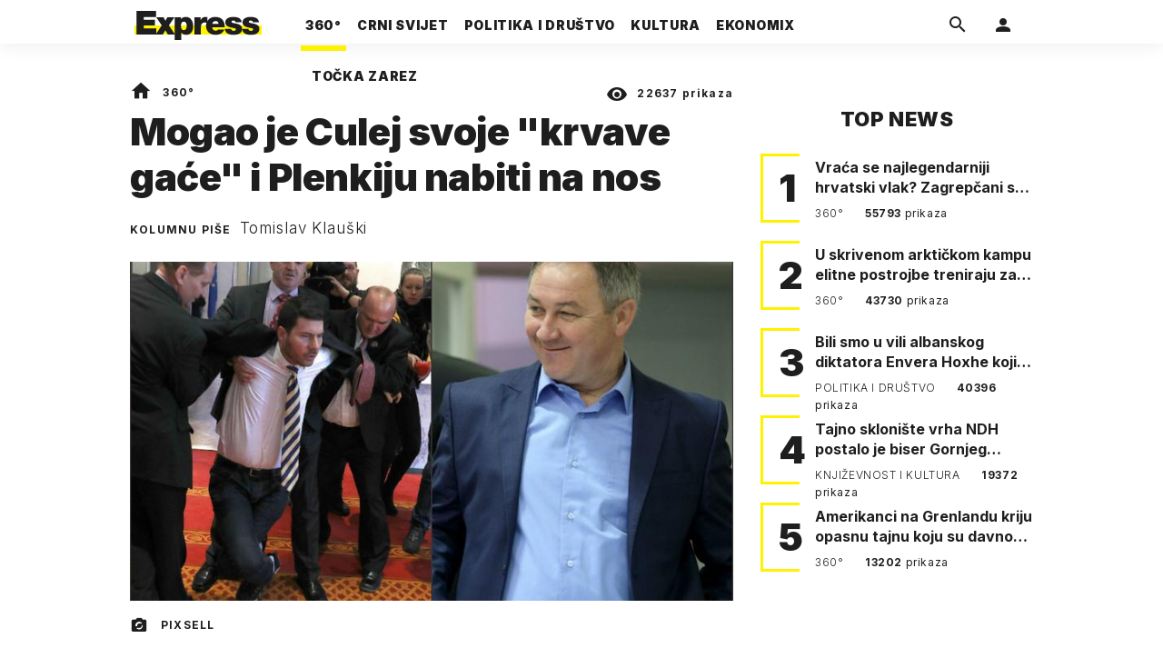

--- FILE ---
content_type: text/html; charset=utf-8
request_url: https://express.24sata.hr/top-news/mogao-je-culej-svoje-krvave-gace-i-plenkiju-nabiti-na-nos-8822
body_size: 23629
content:














<!DOCTYPE html>
<html lang="hr" class="no-js">
<head>
    
        <script type="text/javascript">window.gdprAppliesGlobally=true;(function(){function a(e){if(!window.frames[e]){if(document.body&&document.body.firstChild){var t=document.body;var n=document.createElement("iframe");n.style.display="none";n.name=e;n.title=e;t.insertBefore(n,t.firstChild)}
else{setTimeout(function(){a(e)},5)}}}function e(n,r,o,c,s){function e(e,t,n,a){if(typeof n!=="function"){return}if(!window[r]){window[r]=[]}var i=false;if(s){i=s(e,t,n)}if(!i){window[r].push({command:e,parameter:t,callback:n,version:a})}}e.stub=true;function t(a){if(!window[n]||window[n].stub!==true){return}if(!a.data){return}
var i=typeof a.data==="string";var e;try{e=i?JSON.parse(a.data):a.data}catch(t){return}if(e[o]){var r=e[o];window[n](r.command,r.parameter,function(e,t){var n={};n[c]={returnValue:e,success:t,callId:r.callId};a.source.postMessage(i?JSON.stringify(n):n,"*")},r.version)}}
if(typeof window[n]!=="function"){window[n]=e;if(window.addEventListener){window.addEventListener("message",t,false)}else{window.attachEvent("onmessage",t)}}}e("__tcfapi","__tcfapiBuffer","__tcfapiCall","__tcfapiReturn");a("__tcfapiLocator");(function(e){
  var t=document.createElement("script");t.id="spcloader";t.type="text/javascript";t.async=true;t.src="https://sdk.privacy-center.org/"+e+"/loader.js?target="+document.location.hostname;t.charset="utf-8";var n=document.getElementsByTagName("script")[0];n.parentNode.insertBefore(t,n)})("49e2dd21-509f-4e31-9f4e-34808af3cb36")})();</script>
    

    
    

    
    

    
    

    
        <title>Mogao je Culej svoje &quot;krvave gaće&quot; i Plenkiju nabiti na nos | Express</title>
    <meta name="description" content="Plenković je neki dan rekao Branimiru Bunjcu da ga nije primijetio 90-ih. Možda zato jer je Bunjac tih godina bio na ratištu | Express">
    
    

    
    

    
    <link href="https://express.24sata.hr/top-news/mogao-je-culej-svoje-krvave-gace-i-plenkiju-nabiti-na-nos-8822" rel="canonical" />

    
    
    <meta name="news_keywords" content="Stevo Culej, Ivan Pernar, Andrej Plenković">
    

    
    

    <link rel="amphtml" href="https://express.24sata.hr/amp/top-news/mogao-je-culej-svoje-krvave-gace-i-plenkiju-nabiti-na-nos-8822">



    
    <meta property="fb:pages" content="111858245531193" />
    

    <meta charset="UTF-8">
    <meta http-equiv="X-UA-Compatible" content="IE=edge,chrome=1">
    <meta content="width=device-width, initial-scale=1.0, maximum-scale=1.0, minimum-scale=1.0, user-scalable=no" name="viewport">

    <meta name="referrer" content="always" />

    <!-- Chrome, Firefox OS, Opera and Vivaldi -->
    <meta name="theme-color" content="#f9f500">
    <!-- Windows Phone -->
    <meta name="msapplication-navbutton-color" content="#f9f500">
    <!-- iOS Safari -->
    <meta name="apple-mobile-web-app-status-bar-style" content="#f9f500">
    <meta name="google-site-verification" content="qSMPoedodH9SORGUUUh8xZnPm7CPEWKYyoQ22eNegAQ" />

    <link rel="icon" type="image/x-icon" href="/static/favicon.ico" />
    <link rel="apple-touch-icon" sizes="57x57" href="/static/apple-icon-57x57.png">
    <link rel="apple-touch-icon" sizes="60x60" href="/static/apple-icon-60x60.png">
    <link rel="apple-touch-icon" sizes="72x72" href="/static/apple-icon-72x72.png">
    <link rel="apple-touch-icon" sizes="76x76" href="/static/apple-icon-76x76.png">
    <link rel="apple-touch-icon" sizes="114x114" href="/static/apple-icon-114x114.png">
    <link rel="apple-touch-icon" sizes="120x120" href="/static/apple-icon-120x120.png">
    <link rel="apple-touch-icon" sizes="144x144" href="/static/apple-icon-144x144.png">
    <link rel="apple-touch-icon" sizes="152x152" href="/static/apple-icon-152x152.png">
    <link rel="apple-touch-icon" sizes="180x180" href="/static/apple-icon-180x180.png">
    <link rel="icon" type="image/png" sizes="192x192"  href="/static/android-icon-192x192.png">
    <link rel="icon" type="image/png" sizes="32x32" href="/static/favicon-32x32.png">
    <link rel="icon" type="image/png" sizes="96x96" href="/static/favicon-96x96.png">
    <link rel="icon" type="image/png" sizes="16x16" href="/static/favicon-16x16.png">
    <link rel="manifest" href="/static/manifest.json">

    
    



<meta name="twitter:card" content="summary">
<meta name="twitter:url" content="https://express.24sata.hr/top-news/mogao-je-culej-svoje-krvave-gace-i-plenkiju-nabiti-na-nos-8822">
<meta name="twitter:title" content="Mogao je Culej svoje &quot;krvave gaće&quot; i Plenkiju nabiti na nos">
<meta name="twitter:description" content="Plenković je neki dan rekao Branimiru Bunjcu da ga nije primijetio 90-ih. Možda zato jer je Bunjac tih godina bio na ratištu">
<meta name="twitter:image" content="https://express.24sata.hr/media/img/7b/fc/aabd8f764003166ec080.jpeg">



<meta property="fb:app_id" content="1807900232827242">
<meta property="og:title" content="Mogao je Culej svoje &quot;krvave gaće&quot; i Plenkiju nabiti na nos">
<meta property="og:type" content="article">
<meta property="og:url" content="https://express.24sata.hr/top-news/mogao-je-culej-svoje-krvave-gace-i-plenkiju-nabiti-na-nos-8822">
<meta property="og:description" content="Plenković je neki dan rekao Branimiru Bunjcu da ga nije primijetio 90-ih. Možda zato jer je Bunjac tih godina bio na ratištu">
<meta property="og:image" content="https://express.24sata.hr/media/img/9b/cf/0cac0999e50ecb5f928c.jpeg" />

<meta itemprop="name" content="Mogao je Culej svoje &quot;krvave gaće&quot; i Plenkiju nabiti na nos">
<meta itemprop="description" content="Plenković je neki dan rekao Branimiru Bunjcu da ga nije primijetio 90-ih. Možda zato jer je Bunjac tih godina bio na ratištu">

<meta itemprop="datePublished" content="2017-01-23">
<meta itemprop="image" content="https://express.24sata.hr/media/img/4a/69/734ec3b8efe9e9e98330.jpeg">





    <link rel="preconnect" href="https://fonts.googleapis.com">
    <link rel="preconnect" href="https://fonts.gstatic.com" crossorigin>
    <link href="https://fonts.googleapis.com/css2?family=Inter:ital,wght@0,300;0,400;0,700;0,800;0,900;1,400&subset=latin-ext&display=swap" rel="stylesheet">


    


<link rel="stylesheet" href="/static/css/grid.css?bust=20140129">

    


<link href="/static/build/styles.2a5641b729d5270126d7.css" rel="stylesheet" />


    
    

    <script src="https://ajax.googleapis.com/ajax/libs/jquery/2.1.3/jquery.min.js"></script>
    <script src="https://imasdk.googleapis.com/js/sdkloader/ima3.js"></script>
    <script src="/static/js/lib/modernizr.custom.92546.js"></script>

    <script>
        if (typeof window.document.createElement('div').style.webkitLineClamp !== 'undefined') {
          document.querySelector('html').classList.add('webkitlineclamp');
        }
    </script>

    <script src="/static/js/lib/picturePolyfill.js"></script>

    

    
    <!-- Google Subscribe -->
    <!-- Google Subscribe -->









<script id="google_subscribe_plans" type="application/json">{"ARHIVA": "SWGPD.5042-4929-3601-27885"}</script>
<script id="google_subscribe_products" type="application/json">{"ARHIVA": "CAowib62DA:express_arhiva"}</script>
<script
    data-is-debug="False"
    data-csrf-token="AFvVRY2tYqIHUzJqJ39XpD0sBfGW2X8WzkB8joLluu6hnFAlSezTo7oLdymPPWTw"
    data-publication-id="CAowib62DA"
    data-user-subscribe-reader-id=""
    data-ppid=""
    data-should-sync-subscription-linking="False"
    data-user-subscription-linking-data-url="/gsubscribe/subscription-linking/user"
    data-sync-subscription-linking-entitlements-url="/gsubscribe/subscription-linking/sync-entitlements"
    data-user-is-authenticated="False"
    data-user-login-url="/korisnici/prijava"
    data-google-subscribe-enabled="True"
    data-user-subscribe-entitlements-update-url="/gsubscribe/google-subscribe/entitlements-update"
    data-user-subscribe-post-payment-url="/gsubscribe/google-subscribe/post-payment"
    data-should-sync-entitlements="False"
    data-is-content-locked="True"
    data-is-premium-user="False"
    data-is-google-subscribe-subscriber="False"
    data-monetization-url="/gsubscribe/google-subscribe/monetization"
    data-google-client-id="583750777798-46f41kdpvm618pcipdracpr54vuopaep.apps.googleusercontent.com"
    data-google-components-language-code="hr"
>
    window.isDebug = document.currentScript.dataset.isDebug === "True";
    window.csrfToken = document.currentScript.dataset.csrfToken;
    window.googleUserPPID = document.currentScript.dataset.ppid;
    window.googlePublicationId = document.currentScript.dataset.publicationId;
    window.googleSubscribeEnabled = document.currentScript.dataset.googleSubscribeEnabled === "True";
    window.googleSubscribeProducts = JSON.parse(document.getElementById('google_subscribe_products').textContent);
    window.googleSubscribePlans = JSON.parse(document.getElementById('google_subscribe_plans').textContent);
    window.userSubscribeReaderId = document.currentScript.dataset.userSubscribeReaderId;
    window.shouldSyncSubscriptionLinking = document.currentScript.dataset.shouldSyncSubscriptionLinking === "True";
    window.userSubscriptionLinkingDataUrl = document.currentScript.dataset.userSubscriptionLinkingDataUrl;
    window.syncSubscriptionLinkingEntitlementsUrl = document.currentScript.dataset.syncSubscriptionLinkingEntitlementsUrl
    window.userIsAuthenticated = document.currentScript.dataset.userIsAuthenticated === "True";
    window.userLoginUrl = document.currentScript.dataset.userLoginUrl;
    window.userSubscribeEntitlementsUpdateUrl = document.currentScript.dataset.userSubscribeEntitlementsUpdateUrl;
    window.userSubscribePostPaymentUrl = document.currentScript.dataset.userSubscribePostPaymentUrl;
    window.shouldSyncEntitlements = document.currentScript.dataset.shouldSyncEntitlements == "True";
    window.isContentLocked = document.currentScript.dataset.isContentLocked == "True";
    window.isPremiumUser = document.currentScript.dataset.isPremiumUser == "True";
    window.isGoogleSubscribeSubscriber = document.currentScript.dataset.isGoogleSubscribeSubscriber == "True"
    window.monetizationUrl = document.currentScript.dataset.monetizationUrl;
    window.googleClientId = document.currentScript.dataset.googleClientId;
    window.googleComponentsLanguageCode = document.currentScript.dataset.googleComponentsLanguageCode;
</script>

<script async 
    src="https://news.google.com/swg/js/v1/swg.js"
    subscriptions-control="manual"
    type="application/javascript"
></script>


    <link rel="stylesheet" href="/static/gsubscribe/css/google_subscribe.min.css?bust=1.0.0">
    <script src="/static/gsubscribe/js/google_subscribe.min.js?bust=1.0.0"></script>


    <script data-is-accesible-for-free="False">
        let isSubscribePremiumUser = false
        const isAccessibleForFree = document.currentScript.dataset.isAccessibleForFree === "True";
        
        if (isAccessibleForFree === false) {
            document.addEventListener("ShowLoginOnPayment", (eventData) => {
                isSubscribePremiumUser = eventData.detail.isSubscribePremiumUser;

                if (isSubscribePremiumUser) {
                    document.addEventListener("UserModalLoginReady", () => {
                        const loginText = document.createElement("p");
                        loginText.classList.add("modal__text");
                        loginText.classList.add("text-center");
                        loginText.insertAdjacentText('afterbegin', "Prijavi se za potpuno pretplatničko iskustvo!")
                        document.querySelector(".modal--login .modal__content").insertAdjacentElement('afterbegin', loginText);
                    })
                }

                document.querySelector(".js_loginPlease").click();
            })
        }
    </script>


    
    

    
    
        
<script>
    // Google data layer
    var dataLayer = window.dataLayer || [];

    dataLayer.push({
        'siteId': 'exp',
        'contentId': '8822',
        'pageType': 'article',
        'fullChannel': 'top-news',
        'contentTitle': 'Mogao je Culej svoje &quot;krvave gaće&quot; i Plenkiju nabiti na nos',
        'channel': 'top-news',
        'contentElements': 'undefined',
        'contentType': 'column',
        'contentAuthor': 'Tomislav Klauški',
        'pageTags': 'Stevo Culej|Ivan Pernar|Andrej Plenković',
        'contentPublishingDate': '2017-01-23_wc04_m1_q1_11:37:00',
        'isPremium': 'no',
        'wordCount': 'undefined',
        'contentSource': 'undefined',
        'canonicalUrl': 'https://express.24sata.hr/top-news/mogao-je-culej-svoje-krvave-gace-i-plenkiju-nabiti-na-nos-8822'
        
    });
</script>


    


    
    
    <script>
        var page = {"type": "article", "id": 8822, "caption": "Mogao je Culej svoje \"krvave gaće\" i Plenkiju nabiti na nos | Express.hr", "authors": ["Tomislav Klauški"], "tags": ["Stevo Culej", "Ivan Pernar", "Andrej Plenković"], "channel": "top-news", "date": "2017-01-23 11:37:00"};
    </script>
    <script async type="text/javascript" src="https://cdn.defractal.com/scripts/defractal-0-33390743-8f60-42a1-92ce-56aa08a322c9.js"></script>


    <script>
    (function(u, p, s, c, r) {
         u[r] = u[r] || function(p) {
             (u[r].q = u[r].q || []).push(p)
         }, u[r].ls = 1 * new Date();
         var a = p.createElement(s),
             m = p.getElementsByTagName(s)[0];
         a.async = 1;
         a.src = c;
         m.parentNode.insertBefore(a, m)
     })
     (window, document, 'script', '//files.upscore.com/async/upScore.js', 'upScore');
     upScore({
         config: {
             domain: 'express.24sata.hr',
             article: '.article__text',
             track_positions: false
         },
         data: {
             section: 'top-news',
             pubdate: '2017-01-23T12:37:00+01:00',
             author: 'Tomislav Klauški',
             object_type: 'article',
             object_id: '8822',
             custom_sponsored: 0
         }
     });
</script>



    
        <!-- Google Tag Manager -->
<noscript>
    <iframe src="//www.googletagmanager.com/ns.html?id=GTM-PCRFFK6" height="0" width="0" style="display:none;visibility:hidden"></iframe>
</noscript>
<script>(function(w,d,s,l,i){w[l]=w[l]||[];w[l].push({'gtm.start':
    new Date().getTime(),event:'gtm.js'});var f=d.getElementsByTagName(s)[0],
    j=d.createElement(s),dl=l!='dataLayer'?'&l='+l:'';j.async=true;j.src=
    '//www.googletagmanager.com/gtm.js?id='+i+dl;f.parentNode.insertBefore(j,f);
})(window,document,'script','dataLayer','GTM-PCRFFK6');
</script>
<!-- End Google Tag Manager -->

<!-- DotMetrics -->
<script type="text/javascript">
    /* <![CDATA[ */
        (function() {
            window.dm=window.dm||{AjaxData:[]};
            window.dm.dotmetricsDefaultId = 4289;
            window.dm.AjaxEvent=function(et,d,ssid,ad){
                dm.AjaxData.push({et:et,d:d,ssid:ssid,ad:ad});
                if(typeof window.DotMetricsObj != 'undefined') {DotMetricsObj.onAjaxDataUpdate();}
            };
            var d=document,
            h=d.getElementsByTagName('head')[0],
            s=d.createElement('script');
            s.type='text/javascript';
            s.async=true;
            s.src='https://script.dotmetrics.net/door.js?id=4289';
            h.appendChild(s);
        }());
    /* ]]> */
</script>
<!-- End DotMetrics -->

    

    

    
        
            


<!--
       _
__   _(_) _____      ___
\ \ / / |/ _ \ \ /\ / (_) Clanak - article
 \ V /| |  __/\ V  V / _
  \_/ |_|\___| \_/\_/ (_)

-->

<!-- doubleclick -->
<script async src="https://pagead2.googlesyndication.com/tag/js/gpt.js"></script>

<script>
    var dfpDisplayTagSlots = [],
        dfpDataReady = false;

    window.googletag = window.googletag || {};
    var googletag = window.googletag;
    googletag.cmd = googletag.cmd || [];

    const articleAds = true;
</script>




<script data-adpushup="False">
    window.adpushupIsEnabled = document.currentScript.dataset.adpushup === 'True';

    var getScreenSize = function(){
        return {
            width: window.innerWidth || document.documentElement.clientWidth || document.body.clientWidth,
            height: window.innerHeight || document.documentElement.clientHeight || document.body.clientHeight
        };
    };

    var getTargetValue = function(width, height, sufix) {
        var target = '' + width + 'x' + height;
        if (sufix) target += '_' + sufix;
        return target;
    };

    var getResTarget = function(sufix) {
        var target = [],
            size = getScreenSize(),
            width,
            height;

        if (sufix) {

            switch (true) {

                case size.width >= 1024 && size.width < 1280:
                    width = 1024;
                    height = 768;
                    break;

                case size.width >= 1280 && size.width < 1366:
                    width = 1280;
                    height = 1024;
                    break;

                case size.width >= 1366 && size.width < 1370:
                    width = 1366;
                    height = 768;
                    break;

                case size.width >= 1370 && size.width < 1440:
                    width = 1370;
                    height = 768;
                    break;

                case size.width >= 1440 && size.width < 1600:
                    width = 1440;
                    height = 900;
                    break;

                case size.width >= 1600 && size.width < 1920:
                    width = 1600;
                    height = 1050;
                    break;

                case size.width >= 1920:
                    width = 1920;
                    height = 1080;
                    break;
            }

            target.push(getTargetValue(width, height, sufix));
        }
        return target;
    };

    const dfp_all_slots = [];
    window.mappings = [];
    let slotName = '';
    window.disableInitalLoad = false;

    dfp_all_slots.lazyAll = 'lazy_all' === 'lazy_all';

    function attemptSetDfpData () {
        if (window.googletag && window.googletag.apiReady) {

            googletag.cmd.push(function() {

                let platform = 'mobile';

                if (window.innerWidth >= 1367) platform = 'desktop';
                else if (window.innerWidth > 1023 && window.innerWidth < 1367) platform = 'tablet';

                let dfp_slots = [];

                
                    
                    window.mapping1 = googletag.sizeMapping()
                                .addSize([750, 400], [[4, 1], [250, 250], [300, 100], [300, 250], [320, 50], [320, 100], [468, 60]])
                                .addSize([1050, 400], [[4, 1], [250, 250], [300, 100], [300, 250], [320, 50], [320, 100], [468, 60], [728, 90], [970, 90], [970, 250], [970, 500], [1280, 250]])
                                .addSize([320, 400], [[4, 1], [250, 250], [300, 100], [300, 250], [120, 600], [160, 600], [300, 600]])
                                .build();

                                slotName = 'Express_Billboard_Top'.split('_');
                                slotName.shift();

                                window.mappings.push(`mapping1__${slotName.join('')}`);

                                
                            

                            

                            dfp_all_slots.push({
                                'id': '/18981092/Express_Billboard_Top',
                                'customId': ('/18981092/Express_Billboard_Top').split('_').slice(1).join(''),
                                'slot_sizes': [970, 250],
                                'targeting': ['position', 'billboard'],
                                'collapse': true,
                                'outOfPage': false
                            });
                    
                
                    
                    window.mapping2 = googletag.sizeMapping()
                                .addSize([750, 400], [[3, 1], [120, 600], [160, 600], [250, 250], [300, 100], [300, 250], [300, 600], [320, 50], [320, 100]])
                                .addSize([1050, 400], [[3, 1], [120, 600], [160, 600], [250, 250], [300, 100], [300, 250], [300, 600]])
                                .addSize([320, 400], [[3, 1], [120, 600], [160, 600], [250, 250], [300, 100], [300, 250], [300, 600]])
                                .build();

                                slotName = 'Express_Halfpage_1'.split('_');
                                slotName.shift();

                                window.mappings.push(`mapping2__${slotName.join('')}`);

                                
                            

                            

                            dfp_all_slots.push({
                                'id': '/18981092/Express_Halfpage_1',
                                'customId': ('/18981092/Express_Halfpage_1').split('_').slice(1).join(''),
                                'slot_sizes': [[300, 600], [300, 250]],
                                'targeting': ['position', 'halfpage'],
                                'collapse': true,
                                'outOfPage': false
                            });
                    
                
                    
                    dfp_slots.push(googletag.defineOutOfPageSlot('/18981092/Express_AIO_1', 'divAIO1').addService(googletag.pubads()).setTargeting('position', 'wallpaper'));
                            

                            dfp_all_slots.push({
                                'id': '/18981092/Express_AIO_1',
                                'customId': ('/18981092/Express_AIO_1').split('_').slice(1).join(''),
                                'slot_sizes': [1, 1],
                                'targeting': ['position', 'wallpaper'],
                                'collapse': true,
                                'outOfPage': true
                            });
                    
                
                    
                    dfp_slots.push(googletag.defineOutOfPageSlot('/18981092/Express_AIO_2', 'divAIO2').addService(googletag.pubads()).setTargeting('position', 'floating'));
                            

                            dfp_all_slots.push({
                                'id': '/18981092/Express_AIO_2',
                                'customId': ('/18981092/Express_AIO_2').split('_').slice(1).join(''),
                                'slot_sizes': [1, 1],
                                'targeting': ['position', 'floating'],
                                'collapse': true,
                                'outOfPage': true
                            });
                    
                
                    
                    dfp_all_slots.push({
                                'id': '/18981092/Express_Rectangle_Bot',
                                'customId': ('/18981092/Express_Rectangle_Bot').split('_').slice(1).join(''),
                                'slot_sizes': [300, 250],
                                'targeting': ['position', 'rectangle'],
                                'collapse': true,
                                'outOfPage': false
                            });
                    
                
                    
                    window.mapping6 = googletag.sizeMapping()
                                .addSize([750, 400], [[4, 1], [250, 250], [300, 100], [300, 250], [320, 50], [320, 100], [468, 60]])
                                .addSize([1050, 400], [[4, 1], [250, 250], [300, 100], [300, 250], [320, 50], [320, 100], [468, 60], [728, 90], [970, 90], [970, 250], [970, 500], [1280, 250]])
                                .addSize([320, 400], [[4, 1], [250, 250], [300, 100], [300, 250], [120, 600], [160, 600], [300, 600]])
                                .build();

                                slotName = 'Express_Billboard_Mid'.split('_');
                                slotName.shift();

                                window.mappings.push(`mapping6__${slotName.join('')}`);

                                
                            

                            

                            dfp_all_slots.push({
                                'id': '/18981092/Express_Billboard_Mid',
                                'customId': ('/18981092/Express_Billboard_Mid').split('_').slice(1).join(''),
                                'slot_sizes': [970, 250],
                                'targeting': ['position', 'billboard'],
                                'collapse': true,
                                'outOfPage': false
                            });
                    
                
                    
                    window.mapping7 = googletag.sizeMapping()
                                .addSize([750, 400], [[2, 1], [250, 250], [300, 100], [300, 250], [320, 50], [320, 100], [468, 60]])
                                .addSize([1050, 400], [[2, 1], [250, 250], [300, 100], [300, 250], [320, 50], [320, 100], [468, 60]])
                                .addSize([320, 400], [[2, 1], [250, 250], [300, 100], [300, 250], [300, 600], [120, 600], [1, 1], [160, 600]])
                                .build();

                                slotName = 'Express_Leaderboard_1'.split('_');
                                slotName.shift();

                                window.mappings.push(`mapping7__${slotName.join('')}`);

                                
                            

                            

                            dfp_all_slots.push({
                                'id': '/18981092/Express_Leaderboard_1',
                                'customId': ('/18981092/Express_Leaderboard_1').split('_').slice(1).join(''),
                                'slot_sizes': [728, 90],
                                'targeting': ['position', 'leaderboard'],
                                'collapse': true,
                                'outOfPage': false
                            });
                    
                
                    
                    window.mapping8 = googletag.sizeMapping()
                                .addSize([750, 400], [[2, 1], [250, 250], [300, 100], [300, 250], [320, 50], [320, 100], [468, 60]])
                                .addSize([1050, 400], [[2, 1], [250, 250], [300, 100], [300, 250], [320, 50], [320, 100], [468, 60]])
                                .addSize([320, 400], [[2, 1], [250, 250], [300, 100], [300, 250], [300, 600], [120, 600], [1, 1], [160, 600]])
                                .build();

                                slotName = 'Express_Leaderboard_2'.split('_');
                                slotName.shift();

                                window.mappings.push(`mapping8__${slotName.join('')}`);

                                
                            

                            

                            dfp_all_slots.push({
                                'id': '/18981092/Express_Leaderboard_2',
                                'customId': ('/18981092/Express_Leaderboard_2').split('_').slice(1).join(''),
                                'slot_sizes': [728, 90],
                                'targeting': ['position', 'leaderboard'],
                                'collapse': true,
                                'outOfPage': false
                            });
                    
                
                    
                    window.mapping9 = googletag.sizeMapping()
                                .addSize([750, 400], [[2, 1], [250, 250], [300, 100], [300, 250], [320, 50], [320, 100], [468, 60]])
                                .addSize([1050, 400], [[2, 1], [250, 250], [300, 100], [300, 250], [320, 50], [320, 100], [468, 60]])
                                .addSize([320, 400], [[2, 1], [250, 250], [300, 100], [300, 250], [300, 600], [120, 600], [1, 1], [160, 600]])
                                .build();

                                slotName = 'Express_Leaderboard_3'.split('_');
                                slotName.shift();

                                window.mappings.push(`mapping9__${slotName.join('')}`);

                                
                            

                            

                            dfp_all_slots.push({
                                'id': '/18981092/Express_Leaderboard_3',
                                'customId': ('/18981092/Express_Leaderboard_3').split('_').slice(1).join(''),
                                'slot_sizes': [728, 90],
                                'targeting': ['position', 'leaderboard'],
                                'collapse': true,
                                'outOfPage': false
                            });
                    
                

                googletag.pubads().setTargeting('platform', platform).setTargeting('cont_type', 'article').setTargeting('section', 'top\u002Dnews').setTargeting('articleID', '8822');

                
                    googletag.pubads().setTargeting('tag24', ['Stevo Culej','Ivan Pernar','Andrej Plenković']);
                

                var minRes = getResTarget('min');

                if (!minRes.join('').includes('undefined')){
                    googletag.pubads().setTargeting('res_min', minRes);
                }

                googletag.pubads().setTargeting('site', 'express.24sata.hr');
                if (window.disableInitalLoad) googletag.pubads().disableInitialLoad();
                if (window.adpushupIsEnabled) googletag.pubads().enableSingleRequest();
                googletag.enableServices();

                dfp_slots.forEach(function(slot){
                    googletag.display(slot);
                    if (window.disableInitalLoad && !window.adpushupIsEnabled) googletag.pubads().refresh([slot]);
                });
            });

            dfpDataReady = true;
        } else {
            setTimeout(() => {
                attemptSetDfpData();
            }, 300);
        }
    }

    attemptSetDfpData();
</script>

        
    



    
    <!-- PREV/NEXT -->
    
    
    
    


    

    
        <script async src="//www.ezojs.com/ezoic/sa.min.js"></script>
        <script>
            window.ezstandalone = window.ezstandalone || {};
            ezstandalone.cmd = ezstandalone.cmd || [];
            ezstandalone.cmd.push(function() {
                ezstandalone.enableConsent();
                ezstandalone.define(100);
                ezstandalone.enable();
                ezstandalone.display();
            });
        </script>
    

    

    
        <script charset="UTF-8" src=https://s-eu-1.pushpushgo.com/js/67cffe0f08b37ec77aea4cb3.js async="async"></script>

    

</head>



<body class="article" style="" data-didomi-disabled="False" data-bodyextrainfo="">

    
        <div id='divAIO1'>
    <script>
        dfpDisplayTagSlots.push('divAIO1');
    </script>
</div>

        <div id='divAIO2'>
    <script>
        dfpDisplayTagSlots.push('divAIO2');
    </script>
</div>

    

    
    <div class="body_wrap">

        <div class="body_inner_wrap">

            
            <div class="header_wrapper">
                





<div class="container">

    <div class="ntfs__flyout">
    
        





<div class="ntfs js_ntfs">

    <div class="ntfs__header ntfs__header--unlogged">

        <a href="/korisnici/prijava" class="btn btn--default js_loginPlease">Prijavi se</a>

        <form method="post" action="/accounts/facebook/login/"><input type="hidden" name="csrfmiddlewaretoken" value="AFvVRY2tYqIHUzJqJ39XpD0sBfGW2X8WzkB8joLluu6hnFAlSezTo7oLdymPPWTw">
            <button class="btn btn--facebookconnect">
                <i class="icon icon-facebook"></i> Prijavi se
            </button>
        </form>

        <!-- Google Sign In -->
<script src="//accounts.google.com/gsi/client" async></script>

<div class="google_sign_in_wrap in-dropdown">

    <div id="g_id_onload"
        data-client_id="583750777798-46f41kdpvm618pcipdracpr54vuopaep.apps.googleusercontent.com"
        data-login_uri="https://express.24sata.hr/accounts/google/login/token/"
        data-context="signin"
        data-ux_mode="popup"
        data-auto_select="true"
        data-itp_support="true">
    </div>
    
    <div class="g_id_signin"
        data-type="standard"
        data-shape="rectangular"
        data-theme="outline"
        data-text="signin_with"
        data-size="large"
        data-logo_alignment="left"
        
    >
    </div>
</div>
<!-- End Google Sign In -->


    </div>

    
</div>

    
    </div>


    <header class="header cf">

        <a class="header__logo" href="/" title="Express.24sata.hr">
            <span class="header__logo_heading">
                <img class="header__logo_img header__logo_img--big" title="Express.24sata.hr" alt="Express.24sata.hr" src="/static/images/express-logo.svg">
                <img class="header__logo_img header__logo_img--small" title="Express.24sata.hr" alt="Express.24sata.hr" src="/static/images/express-logo.svg">
            </span>
        </a>

        <div class="top_navigation">
        
            

<nav class="main_nav js_mainNav">

    <ul class="main_nav__list">

        

            <li class="main_nav__item main_nav__item--main main_nav__item--top-news">

                <a class="main_nav__link active_top-news" href="/top-news">
                    <span class="main_nav__span main_nav__span--main">360°</span>
                </a>

                
            </li>
        

            <li class="main_nav__item main_nav__item--main main_nav__item--">

                <a class="main_nav__link active_crni-svijet" href="/crni-svijet">
                    <span class="main_nav__span main_nav__span--main">Crni svijet</span>
                </a>

                
            </li>
        

            <li class="main_nav__item main_nav__item--main main_nav__item--">

                <a class="main_nav__link active_politika-i-drustvo" href="/politika-i-drustvo">
                    <span class="main_nav__span main_nav__span--main">Politika i društvo</span>
                </a>

                
            </li>
        

            <li class="main_nav__item main_nav__item--main main_nav__item--kultura">

                <a class="main_nav__link active_kultura" href="/kultura">
                    <span class="main_nav__span main_nav__span--main">Kultura</span>
                </a>

                
            </li>
        

            <li class="main_nav__item main_nav__item--main main_nav__item--ekonomix">

                <a class="main_nav__link active_ekonomix" href="/ekonomix">
                    <span class="main_nav__span main_nav__span--main">Ekonomix</span>
                </a>

                
            </li>
        

            <li class="main_nav__item main_nav__item--main main_nav__item--">

                <a class="main_nav__link active_httpswwwtockazarezhr" href="https://www.tockazarez.hr/">
                    <span class="main_nav__span main_nav__span--main">Točka zarez</span>
                </a>

                
            </li>
        
    </ul>
</nav>

        

            <div class="header__social_menu">
                <span>Prati nas i na:</span>

                <a class="header__icon--social" href="https://www.facebook.com/Express.hr" target="_blank" title="Express na Facebooku">
                    <i class="icon icon-facebook"></i>
                </a>

                <a class="header__icon--social" href="https://twitter.com/share?text=Express.hr&url=https://www.express.hr/&hashtags=express" target="_blank" title="Express na Twitteru">
                    <i class="icon icon-twitter"></i>
                </a>
            </div>
        </div>


        <a class="header__search" href="/pretraga/" title="Traži" >
            <i class="icon icon-magnify"></i>
        </a>


        <a class="header__user js_showNotif"

            

                
                

                    href="/korisnici/prijava?next=/top-news/mogao-je-culej-svoje-krvave-gace-i-plenkiju-nabiti-na-nos-8822"

                
            
            >

            <span class="header__avatar">
            

                <i class="icon icon-account"></i>

            

            


            </span>

        </a>

        <div class="header__menu_utils">

            <a class="header__icon header__icon--back js_closeSubmenu" href="#">
                <i class="icon icon-arrow-left5"></i>
            </a>

            <a class="header__icon header__icon--menu js_toggleMenu" href="#">
                <i class="icon icon-menu"></i>
                <i class="icon icon-close"></i>
            </a>

        </div>
    </header>
</div>




<script>

    function setActiveNav (section) {

        // console.log('section:' + section);

        var el=document.getElementsByClassName(section);
        var header=document.getElementsByClassName('header_wrapper');
        var body=document.getElementsByTagName('body');

        for(var i=0; i<el.length; i++) {


            el[i].classList.add('is_active');

            if ( el[i].parentElement.childElementCount > 1) {
                header[0].classList.add('has_subnav');
                header[0].classList.add(section.split('-').join('_'));
                body[0].classList.add('has_subnav');
            }

            var parent = el[i].getAttribute('data-parent');

            if(parent){
                el[i].parentElement.parentElement.classList.add('has_active');
                setActiveNav( parent );
            }
        }
    }

    setActiveNav( 'active_' + document.location.pathname.split('/')[1] );
</script>

                <div class="header_wrapper__back"></div> 
                <div class="header_wrapper__subback"></div> 
            </div>
            

            
            

            
            

            <div class="content__wrap container">

                

    
        <div class="container text-center">
            <div class="dfp_banner dfp_banner--Leaderboard">
                <div id='divBillboardTop'>
    <script>
        dfpDisplayTagSlots.push('divBillboardTop');
    </script>
</div>

            </div>
        </div>
    

    <div class="container container--sidebarsmall fold_article__top">

        <div class="column_content">

            <div class="column_content__inner">

                <div class="gr-12 no-gutter gutter@lg gr-10@xlg push-1@xlg">

                    <div class="main_tile main_tile--widemd">

                        <article class="article article--top-news">

                            <header class="article__header cf">

                                <div class="article__header_data">

                                    <div class="article__sections">

                                        <a class="article__sections_link" href="/"><i class="icon-home"></i></a>

                                        
                                            <span class="article__header_separ">•</span>
                                            <a class="article__sections_link" href="/top-news">360°</a>
                                        

                                        
                                    </div>

                                    <span class="article__views">
                                        <i class="icon-eye"></i>
                                        <strong>22637</strong>
                                        prikaza
                                    </span>

                                     <time class="article__time_small">23. siječnja 2017.</time>
                                </div>

                                <h1 class="article__title">Mogao je Culej svoje &quot;krvave gaće&quot; i Plenkiju nabiti na nos</h1>

                                
                                
                                    <div class="article__authors">
                                        
                                            Kolumnu piše
                                        
                                        
                                            <a href="/autori/tomislav-klauski-281/">Tomislav Klauški</a>
                                        
                                    </div>

                                

                                <time class="article__time hidden_mobile">23. siječnja 2017.</time>

                            </header>

                            <div class="article__wrapper cf">

                                
                                
                                

                                

                                    
                                    

                                    

                                        <figure class="article__figure">
                                            
    <picture data-alt="Ivan Pernar i Stevo Culej" data-default-src="/media/img/a8/d4/e540fe8e04df4b285e93.jpeg">

        
            <source srcset="/media/img/a8/d4/e540fe8e04df4b285e93.jpeg" media="(min-width: 800px)" data-size="740x416" />
        
            <source srcset="/media/img/a8/d4/e540fe8e04df4b285e93.jpeg" data-size="740x416" />
        

        <img class="article__figure_img" src="/media/img/a8/d4/e540fe8e04df4b285e93.jpeg" alt="Ivan Pernar i Stevo Culej" data-size="740x416" />

        <noscript>
            <img class="article__figure_img" src="/media/img/a8/d4/e540fe8e04df4b285e93.jpeg" alt="Ivan Pernar i Stevo Culej" />
        </noscript>
    </picture>


                                        </figure>

                                    

                                    

                                        <span class="article__figure_caption">
                                            <i class="icon-camera-party-mode"></i>
                                            <span class="article__figure_caption-text"></span>
                                            <span class="article__figure_caption-author">PIXSELL</span>
                                        </span>

                                     

                                 

                                
                                
                                
                                <div
                                    class="article__body article__column"
                                    data-midas-enabled="True"
                                >

                                    <div class="padding_wrapper cf">

                                        <div class="article__top cf">

                                            



<div class="social__wrap">
    
    <input type="checkbox" id="plus_top" name="social_group" class="social__checkbox">

    <a href="https://www.facebook.com/share.php?u=https://express.24sata.hr/top-news/mogao-je-culej-svoje-krvave-gace-i-plenkiju-nabiti-na-nos-8822" class="social__btn social__btn--fb js_popupWindow" target="_blank">
        <i class="social__icon icon-facebook"></i>
    </a>

    <a href="https://twitter.com/share?text=Mogao je Culej svoje &quot;krvave gaće&quot; i Plenkiju nabiti na nos&url=https://express.24sata.hr/top-news/mogao-je-culej-svoje-krvave-gace-i-plenkiju-nabiti-na-nos-8822&hashtags=express" class="social__btn social__btn--tw" target="_blank">
        <i class="social__icon icon-twitter"></i>
    </a>

    <div class="googscblnkg_wrap">
        

    </div>

    <div class="social__group">

        <label for="plus_top" class="social__group_label">
            <i class="social__icon icon-plus"></i>
        </label>

        <a href="viber://forward?text=https://express.24sata.hr/top-news/mogao-je-culej-svoje-krvave-gace-i-plenkiju-nabiti-na-nos-8822" class="social__btn social__btn--viber" target="_blank">
            <i class="social__icon icon-phone-in-talk"></i>
        </a>

        <a href="whatsapp://send?text=Mogao je Culej svoje &quot;krvave gaće&quot; i Plenkiju nabiti na nos...https://express.24sata.hr/top-news/mogao-je-culej-svoje-krvave-gace-i-plenkiju-nabiti-na-nos-8822" data-action="share/whatsapp/share" class="social__btn social__btn--whatsapp" target="_blank">
            <i class="social__icon icon-whatsapp"></i>
        </a>

        <a href="mailto:?subject=Mogao je Culej svoje &quot;krvave gaće&quot; i Plenkiju nabiti na nos&amp;body=Mogao je Culej svoje &quot;krvave gaće&quot; i Plenkiju nabiti na nos...https://express.24sata.hr/top-news/mogao-je-culej-svoje-krvave-gace-i-plenkiju-nabiti-na-nos-8822" class="social__btn social__btn--email" target="_blank">
            <i class="social__icon icon-email"></i>
        </a>

    </div>

     <div class="cf"></div>

</div>


                                            
                                        </div>

                                        
                                            <div class="dfp_banner dfp_banner--Leaderboard">
                                                <div id='divLeaderboard1'>
    <script>
        dfpDisplayTagSlots.push('divLeaderboard1');
    </script>
</div>

                                            </div>
                                        

                                        <div class="cf"></div>

                                        

                                            <div class="article__leadtext">Plenković je neki dan rekao Branimiru Bunjcu da ga nije primijetio 90-ih. Možda zato jer je Bunjac tih godina bio na ratištu</div>

                                        

                                        
                                            <div class="article__content no_page_break cf preview-text">
                                                <p><strong>Stevo Culej</strong> iskoristio je prošlog petka priliku za "cipelarku" <strong>Ivana Pernara</strong> dok je ovaj bio na koljenima.</p>
                                            </div>
                                            <div class="paywall">
                                                <div class="googscb_wrap">
                                                    <!-- INFO: https://developers.google.com/news/reader-revenue/monetization/sell/show-offers#recommended -->
                                                </div>
                                            </div>
                                            <div class="article__content no_page_break cf blur-text">
                                                Ovaj je članak dio naše pretplatničke ponude.
                                                Cjelokupni sadržaj dostupan je isključivo pretplatnicima.
                                                S pretplatom dobivate neograničen pristup svim našim arhiviranim člancima, 
                                                ekskluzivnim intervjuima i stručnim analizama.
                                            </div>
                                        

                                        
                                        
                                            <div class="article__tag cf">
                                                
                                                    <a class="article__tag_name" href="/kljucne-rijeci/stevo-culej-8684/clanci">Stevo Culej</a>
                                                
                                                    <a class="article__tag_name" href="/kljucne-rijeci/ivan-pernar-134/clanci">Ivan Pernar</a>
                                                
                                                    <a class="article__tag_name" href="/kljucne-rijeci/andrej-plenkovic-2346/clanci">Andrej Plenković</a>
                                                
                                            </div>
                                        

                                        



<div class="social__wrap">
    
    <input type="checkbox" id="plus_bottom" name="social_group" class="social__checkbox">

    <a href="https://www.facebook.com/share.php?u=https://express.24sata.hr/top-news/mogao-je-culej-svoje-krvave-gace-i-plenkiju-nabiti-na-nos-8822" class="social__btn social__btn--fb js_popupWindow" target="_blank">
        <i class="social__icon icon-facebook"></i>
    </a>

    <a href="https://twitter.com/share?text=Mogao je Culej svoje &quot;krvave gaće&quot; i Plenkiju nabiti na nos&url=https://express.24sata.hr/top-news/mogao-je-culej-svoje-krvave-gace-i-plenkiju-nabiti-na-nos-8822&hashtags=express" class="social__btn social__btn--tw" target="_blank">
        <i class="social__icon icon-twitter"></i>
    </a>

    <div class="googscblnkg_wrap">
        

    </div>

    <div class="social__group">

        <label for="plus_bottom" class="social__group_label">
            <i class="social__icon icon-plus"></i>
        </label>

        <a href="viber://forward?text=https://express.24sata.hr/top-news/mogao-je-culej-svoje-krvave-gace-i-plenkiju-nabiti-na-nos-8822" class="social__btn social__btn--viber" target="_blank">
            <i class="social__icon icon-phone-in-talk"></i>
        </a>

        <a href="whatsapp://send?text=Mogao je Culej svoje &quot;krvave gaće&quot; i Plenkiju nabiti na nos...https://express.24sata.hr/top-news/mogao-je-culej-svoje-krvave-gace-i-plenkiju-nabiti-na-nos-8822" data-action="share/whatsapp/share" class="social__btn social__btn--whatsapp" target="_blank">
            <i class="social__icon icon-whatsapp"></i>
        </a>

        <a href="mailto:?subject=Mogao je Culej svoje &quot;krvave gaće&quot; i Plenkiju nabiti na nos&amp;body=Mogao je Culej svoje &quot;krvave gaće&quot; i Plenkiju nabiti na nos...https://express.24sata.hr/top-news/mogao-je-culej-svoje-krvave-gace-i-plenkiju-nabiti-na-nos-8822" class="social__btn social__btn--email" target="_blank">
            <i class="social__icon icon-email"></i>
        </a>

    </div>

     <div class="cf"></div>

</div>


                                    </div>
                                </div>

                            <div class="padding_wrapper cf">

                                
                                    
                                    

<div class="author__infobox box__wrap">
    <a href="/autori/tomislav-klauski-281/">
        
            <figure class="author__infobox_figure">
                
                <img class="author__infobox_img" alt="Tomislav Klauški" src="/media/img/41/eb/6282563b796a40e58458.png" height="" width="">
            </figure>
        

        <div class="author__title cf">
            <h3 class="author__infobox_name">Tomislav Klauški</h3>
        </div>

        
    </a>

    <div class="clear"></div>

</div>
 
                                

                                
                                    <div class="container text-center fold_article__bellow_content">
                                        <div class="dfp_banner dfp_banner--Leaderboard">
                                            <div id='divLeaderboard3'>
    <script>
        dfpDisplayTagSlots.push('divLeaderboard3');
    </script>
</div>

                                        </div>
                                    </div>
                                
                            </div>

                            
                            
                                <div class="fold_article__comments_block">
                                    
                                    



<div class="padding_wrapper">


    
    <div class="article__comments--title cf">

        <div class="gr-12 no-gutter">

            <strong class="label label--xlarge">Komentari 3

                <a class="btn btn--viewall" href="/forum/tema/mogao-je-culej-svoje-krvave-gaae-i-plenkiju-nabiti-na-nos-8599">
                    Pogledajte sve <span class="hidden_mobile">komentare</span>
                    <i class="icon icon-arrow-right"></i>
                </a>

            </strong>
        </div>

    </div>
    

    
    <div class="article__comments cf">

        <div class="gr-12 no-gutter">
            <div class="box__wrap">

                

                        <div class="thread thread--thread_teaser">

                            <ul class="thread__list">
                                <style>
    .commbox__disclaimer{padding:20px;font-size:1.4rem;background-color:#efefef}
    .commbox__disclaimer a{font-weight:bold;background-color:#fff200;cursor:pointer}
    @media screen and (max-width: 1023px) {.commbox__disclaimer{margin: 14px 0;}}
</style>
<li class="thread__item js_threadListItem">
    <div class="commbox commbox--th_misszdrava">
        <div class="commbox__disclaimer">
        <strong>Važna obavijest</strong><br/>
        Sukladno članku 94. Zakona o elektroničkim medijima, komentiranje članaka na web portalu Express.hr
        dopušteno je samo registriranim korisnicima. Svaki korisnik koji želi komentirati članke obvezan je prethodno se upoznati s
        <a href="/uvjeti-koristenja/">Pravilima komentiranja</a> na web portalu Express.hr te sa
        <a href="https://www.24sata.hr/novi-zakon-o-elektronickim-medijima-donosi-vazne-promjene-za-komentatore-788406">zabranama propisanim stavkom 2. članka 94. Zakona.</a>
            </div>
    </div>
</li>

                                

                                <li class="thread__item">

                                    




<div class="commbox commbox--th_express  js_oneComment" id="head_post_1921" data-thread-url="/forum/snippet-post/1921">

<a id="position_1921" name="position_1921" class="paginacija_anchor"></a>

    <div class="commbox__wrap  ">

        <a class="commbox__avatar" href="/korisnici/profil/22">

            <span class="commbox__avatar_img_wrap">

                <figure class="commbox__avatar_img">
                    
                    



       <img src="/media/img/27/30/84c642bd405bb8f68ebe.jpeg"
        alt="Avatar una1" title="una1">


                </figure>
            </span>

        </a>


        <div class="commbox__content">

            <a class="commbox__user" href="/korisnici/profil/22">
                una1
            </a>

            
                

                <span class="commbox__time commbox__time--top">
                    
                    15:35 23.Siječanj 2017.
                </span>

                <p class="commbox__content js_commboxContent">
                    <span class="js_onecommentVisible">Vidim da se toga nije sjetio Stevo, ili oni mogu kako hoće, jer nema kritične mase koja bi im pokazala nešto drugo od krvavih gaća. Moram podsjetiti Stevu-branitelja, koliko onih branitelja ima koji rade vani i zarađuju svoj kruh i</span><a href="#" class="commbox__more js_showMoreComment"> ... prikaži još!</a><span class="commbox__content--hidden js_onecommentContentHidden"> ne pomišljaju da bi im se netko trebao klanjati, jer su sudjelovali u ratu. Naslov kolumne je genijalan, ovo za kraj.</span>

                    
                </p>
            

            
            
        </div>
    </div>
</div>
                                        
                                </li>
                                
                            </ul>
                        </div>

                

                

                    <div class="thread__form ">
                        

                        <div class="thread__unlogged">

                            <a class="btn btn--login js_loginPlease" href="/korisnici/prijava">
                                Prijavi se
                            </a>

                            <a class="btn btn--fb" href="/accounts/facebook/login/">
                                <i class="icon icon-facebook"></i>
                                Prijavi se <span>putem Facebooka</span>
                            </a>
                        </div>
                    </div>

                

            </div>
        </div>

    </div>
    
</div>
                                </div>

                            
                            
                        </article>
                    </div>
                </div>
            </div>
        </div>

        <div class="column_sidebar">

            











    
    
    

    

    
    
    

    
    
    

    
    
    

    
    
        
        
        <div class="gr-12">

        
            <div class="topnews_widget js_mostRead">
            
                

<div class="main_tile main_tile--top_news">

    <div class="main_tile__label">
        Top news
    </div>

    <div class="main_tile__content">
        

            

                



<article class="card card--top-news card--14 position--A1">

    <div class="card__wrap">

        <!-- blok sa slikom -->
        


        <!-- blok sa nadnaslovom, naslovom i podnaslovom -->
        

        <div class="card__data_wrap cf">
            <a class="card__link card__link--data cf" href="/top-news/vraca-se-najlegendarniji-hrvatski-vlak-zagrepcani-su-ga-obozavali-31952" title="Vraća se najlegendarniji hrvatski vlak? Zagrepčani su ga obožavali" target="">



                

                    <span class="card__data cf">

                        
    <span class="card__position">1</span>


                        
                            <h2 class="card__title">

    

        Vraća se najlegendarniji hrvatski vlak? Zagrepčani su ga obožavali

    
</h2>
                        

                    </span>

                

            </a>

        

    <div class="card__meta cf">
        
            
                <a href="/top-news" class="card__section">
                    360°
                </a>
            
        

        <span class="card__views">
            55793
            <span>prikaza</span>
        </span>

    </div>



         

        </div>
        

        <!-- blok sa lead textom -->
        

    </div>
</article>

            

        

            

                



<article class="card card--top-news card--14 position--A2">

    <div class="card__wrap">

        <!-- blok sa slikom -->
        


        <!-- blok sa nadnaslovom, naslovom i podnaslovom -->
        

        <div class="card__data_wrap cf">
            <a class="card__link card__link--data cf" href="/top-news/u-skrivenom-arktickom-kampu-elitne-postrojbe-treniraju-za-rat-s-rusijom-31939" title="U skrivenom arktičkom kampu elitne postrojbe treniraju za rat s Rusijom" target="">



                

                    <span class="card__data cf">

                        
    <span class="card__position">2</span>


                        
                            <h2 class="card__title">

    

        U skrivenom arktičkom kampu elitne postrojbe treniraju za rat s Rusijom

    
</h2>
                        

                    </span>

                

            </a>

        

    <div class="card__meta cf">
        
            
                <a href="/top-news" class="card__section">
                    360°
                </a>
            
        

        <span class="card__views">
            43730
            <span>prikaza</span>
        </span>

    </div>



         

        </div>
        

        <!-- blok sa lead textom -->
        

    </div>
</article>

            

        

            

                



<article class="card card--politika-i-drustvo card--14 position--A3">

    <div class="card__wrap">

        <!-- blok sa slikom -->
        


        <!-- blok sa nadnaslovom, naslovom i podnaslovom -->
        

        <div class="card__data_wrap cf">
            <a class="card__link card__link--data cf" href="/politika-i-drustvo/bili-smo-u-vili-albanskog-diktatora-envera-hoxhe-koji-je-vladao-41-godinu-31909" title="Bili smo u vili albanskog diktatora Envera Hoxhe koji je vladao 41 godinu" target="">



                

                    <span class="card__data cf">

                        
    <span class="card__position">3</span>


                        
                            <h2 class="card__title">

    

        Bili smo u vili albanskog diktatora Envera Hoxhe koji je vladao 41 godinu

    
</h2>
                        

                    </span>

                

            </a>

        

    <div class="card__meta cf">
        
            
                <a href="/politika-i-drustvo" class="card__section">
                    Politika i društvo
                </a>
            
        

        <span class="card__views">
            40396
            <span>prikaza</span>
        </span>

    </div>



         

        </div>
        

        <!-- blok sa lead textom -->
        

    </div>
</article>

            

        

            

                



<article class="card card--kultura card--14 position--A4">

    <div class="card__wrap">

        <!-- blok sa slikom -->
        


        <!-- blok sa nadnaslovom, naslovom i podnaslovom -->
        

        <div class="card__data_wrap cf">
            <a class="card__link card__link--data cf" href="/kultura/tajno-skloniste-vrha-ndh-postalo-je-biser-gornjeg-grada-evo-kako-je-nastalo-31945" title="Tajno sklonište vrha NDH postalo je biser Gornjeg grada: Evo kako je nastalo" target="">



                

                    <span class="card__data cf">

                        
    <span class="card__position">4</span>


                        
                            <h2 class="card__title">

    

        Tajno sklonište vrha NDH postalo je biser Gornjeg grada: Evo kako je nastalo

    
</h2>
                        

                    </span>

                

            </a>

        

    <div class="card__meta cf">
        
            
                <a href="/kultura" class="card__section">
                    Književnost i kultura
                </a>
            
        

        <span class="card__views">
            19372
            <span>prikaza</span>
        </span>

    </div>



         

        </div>
        

        <!-- blok sa lead textom -->
        

    </div>
</article>

            

        

            

                



<article class="card card--top-news card--14 position--A5">

    <div class="card__wrap">

        <!-- blok sa slikom -->
        


        <!-- blok sa nadnaslovom, naslovom i podnaslovom -->
        

        <div class="card__data_wrap cf">
            <a class="card__link card__link--data cf" href="/top-news/amerikanci-na-grenlandu-kriju-opasnu-tajnu-davno-zakopanu-ispod-leda-31934" title="Amerikanci na Grenlandu kriju opasnu tajnu koju su davno zakopali ispod leda" target="">



                

                    <span class="card__data cf">

                        
    <span class="card__position">5</span>


                        
                            <h2 class="card__title">

    

        Amerikanci na Grenlandu kriju opasnu tajnu koju su davno zakopali ispod leda

    
</h2>
                        

                    </span>

                

            </a>

        

    <div class="card__meta cf">
        
            
                <a href="/top-news" class="card__section">
                    360°
                </a>
            
        

        <span class="card__views">
            13202
            <span>prikaza</span>
        </span>

    </div>



         

        </div>
        

        <!-- blok sa lead textom -->
        

    </div>
</article>

            

        
    </div>

</div>

            
            </div>
        
        

        </div>
    

    
    
    

    
        
    

    


    




            <div class="gr-12">
                











    
    
        <div class="text-center">
            <div class="dfp_banner dfp_banner--Halfpage">
                <div id='divHalfpage1'>
    <script>
        dfpDisplayTagSlots.push('divHalfpage1');
    </script>
</div>

            </div>
        </div>
    
    

    

    
    
    

    
    
    

    
    
    

    
    

    
    
    

    
        
    

    


    



    
    
    

    

        <div id="fb-root"></div>
        <script>(function(d, s, id) {
          var js, fjs = d.getElementsByTagName(s)[0];
          if (d.getElementById(id)) return;
          js = d.createElement(s); js.id = id;
          js.src = "//connect.facebook.net/en_US/sdk.js#xfbml=1&version=v2.8&appId=1807900232827242";
          fjs.parentNode.insertBefore(js, fjs);
        }(document, 'script', 'facebook-jssdk'));</script>

        <div class="text-center">
            <div class="facebook__wrapper padding_wrapper cf">
                <div class="fb-page" data-href="https://www.facebook.com/Express.hr" data-tabs="timeline" data-height="519" data-width="600" data-small-header="true" data-adapt-container-width="true" data-hide-cover="true"
                    data-show-facepile="true">
                    <blockquote cite="https://www.facebook.com/Express.hr" class="fb-xfbml-parse-ignore"><a href="https://www.facebook.com/Express.hr">Express</a></blockquote>
                </div>
            </div>
        </div>
    

    
    
    

    
    
    

    
    
    

    
    

    
    
    

    
        
    

    


    



            </div>

            
            <div class="gr-12">
                <div class="prarticles_widget">
                    
                        <!-- silent_error: missing snake: Express.24sata.hr - PR članci iz rubrike - 360° -->
                    
                </div>
            </div>

            











    
    
    

    

    
    
    

    
    
    

    
    
    

    
    

    
    
    

    
        
    

    


    
        
        
            
            

            

            <div class="gr-12">

                <div class="fold_article__related_articles cf">

                    
                        <div class="main_tile__label">
                            Vezani članci
                        </div>

                        <div class="main_tile__content">

                            

                                

                                    



<article class="card card--top-news card--18 card--18a position--">

    <div class="card__wrap">

        <!-- blok sa slikom -->
        
        <div class="card__photo_wrap">
            <a class="card__link card__link--photo" href="/top-news/bero-plenki-i-petrov-osu-eni-smo-na-dosadu-8304" title="Bero, Plenki i Petrov: Osuđeni smo na dosadu"  target="">

                <span class="card__photo">

                    <figure class="card__figure">

                        
    
    <picture data-alt="Davor Bernardić, Božo Petrov i Andrej Plenković" data-default-src="/media/img/b6/96/db2472781d08bf21dc53.jpeg">

        
            <source srcset="/media/img/b6/96/db2472781d08bf21dc53.jpeg" data-size="100x100" />
        

        <img class="card__img" src="/media/img/b6/96/db2472781d08bf21dc53.jpeg" alt="Davor Bernardić, Božo Petrov i Andrej Plenković" data-size="100x100" />

        <noscript>
            <img class="card__img" src="/media/img/b6/96/db2472781d08bf21dc53.jpeg" alt="Davor Bernardić, Božo Petrov i Andrej Plenković" />
        </noscript>
    </picture>




                    </figure>

                </span>

            </a>
        </div>
        

        <!-- blok sa nadnaslovom, naslovom i podnaslovom -->
        

        <div class="card__data_wrap cf">
            <a class="card__link card__link--data cf" href="/top-news/bero-plenki-i-petrov-osu-eni-smo-na-dosadu-8304" title="Bero, Plenki i Petrov: Osuđeni smo na dosadu" target="">



                

                    <span class="card__data cf">

                        
    
    
    <span class="card__overtitle card__overtitle--underline">
        Furka na birokrate
    </span>




                        
                            <h2 class="card__title">

    

        Bero, Plenki i Petrov: Osuđeni smo na dosadu

    
</h2>
                        

                    </span>

                

            </a>

        

         

        </div>
        

        <!-- blok sa lead textom -->
        

    </div>
</article>

                                    
                                        <div class="card__separator card__separator--silver"></div>
                                    

                                
                            

                                

                                    



<article class="card card--top-news card--18 card--18a position--">

    <div class="card__wrap">

        <!-- blok sa slikom -->
        
        <div class="card__photo_wrap">
            <a class="card__link card__link--photo" href="/top-news/milijunasi-iz-sabora-hdz-ov-culej-vlasnik-pola-sela-8088" title="Milijunaši iz Sabora: HDZ-ov Culej vlasnik &#x27;pola sela&#x27;"  target="">

                <span class="card__photo">

                    <figure class="card__figure">

                        
    
    <picture data-alt="Saborski zastupnik Stevo Culej u sabornici" data-default-src="/media/img/bf/54/8061467a7e98d01dc6b1.jpeg">

        
            <source srcset="/media/img/bf/54/8061467a7e98d01dc6b1.jpeg" data-size="100x100" />
        

        <img class="card__img" src="/media/img/bf/54/8061467a7e98d01dc6b1.jpeg" alt="Saborski zastupnik Stevo Culej u sabornici" data-size="100x100" />

        <noscript>
            <img class="card__img" src="/media/img/bf/54/8061467a7e98d01dc6b1.jpeg" alt="Saborski zastupnik Stevo Culej u sabornici" />
        </noscript>
    </picture>




                    </figure>

                </span>

            </a>
        </div>
        

        <!-- blok sa nadnaslovom, naslovom i podnaslovom -->
        

        <div class="card__data_wrap cf">
            <a class="card__link card__link--data cf" href="/top-news/milijunasi-iz-sabora-hdz-ov-culej-vlasnik-pola-sela-8088" title="Milijunaši iz Sabora: HDZ-ov Culej vlasnik &#x27;pola sela&#x27;" target="">



                

                    <span class="card__data cf">

                        
    
    
    <span class="card__overtitle card__overtitle--underline">
        Lova do krova
    </span>




                        
                            <h2 class="card__title">

    

        Milijunaši iz Sabora: HDZ-ov Culej vlasnik &#x27;pola sela&#x27;

    
</h2>
                        

                    </span>

                

            </a>

        

         

        </div>
        

        <!-- blok sa lead textom -->
        

    </div>
</article>

                                    
                                        <div class="card__separator card__separator--silver"></div>
                                    

                                
                            

                                

                                    



<article class="card card--top-news card--18 card--18a position--">

    <div class="card__wrap">

        <!-- blok sa slikom -->
        
        <div class="card__photo_wrap">
            <a class="card__link card__link--photo" href="/top-news/plenkoviceva-vlada-dokazuje-da-puca-po-savovima-7841" title="Plenkovićeva vlada dokazuje da puca po šavovima"  target="">

                <span class="card__photo">

                    <figure class="card__figure">

                        
    
    <picture data-alt="Andrej Plenković" data-default-src="/media/img/40/95/8afd03872cbe0ca1a445.jpeg">

        
            <source srcset="/media/img/40/95/8afd03872cbe0ca1a445.jpeg" data-size="100x100" />
        

        <img class="card__img" src="/media/img/40/95/8afd03872cbe0ca1a445.jpeg" alt="Andrej Plenković" data-size="100x100" />

        <noscript>
            <img class="card__img" src="/media/img/40/95/8afd03872cbe0ca1a445.jpeg" alt="Andrej Plenković" />
        </noscript>
    </picture>




                    </figure>

                </span>

            </a>
        </div>
        

        <!-- blok sa nadnaslovom, naslovom i podnaslovom -->
        

        <div class="card__data_wrap cf">
            <a class="card__link card__link--data cf" href="/top-news/plenkoviceva-vlada-dokazuje-da-puca-po-savovima-7841" title="Plenkovićeva vlada dokazuje da puca po šavovima" target="">



                

                    <span class="card__data cf">

                        
    
    
    <span class="card__overtitle card__overtitle--underline">
        (Ne)stabilnost
    </span>




                        
                            <h2 class="card__title">

    

        Plenkovićeva vlada dokazuje da puca po šavovima

    
</h2>
                        

                    </span>

                

            </a>

        

         

        </div>
        

        <!-- blok sa lead textom -->
        

    </div>
</article>

                                    
                                        <div class="card__separator card__separator--silver"></div>
                                    

                                
                            

                                

                                    



<article class="card card--top-news card--18 card--18a position--">

    <div class="card__wrap">

        <!-- blok sa slikom -->
        
        <div class="card__photo_wrap">
            <a class="card__link card__link--photo" href="/top-news/hdz-ovac-culej-izvrijedao-zastupnika-roma-laze-ko-srpski-cigan-6690" title="HDZ-ovac Culej izvrijeđao zatupnika Roma: &#x27;Laže ko srpski cigan&#x27;"  target="">

                <span class="card__photo">

                    <figure class="card__figure">

                        
    
    <picture data-alt="Uvrede Steve Culeja" data-default-src="/media/img/12/f9/05b2be3fe93d5398feaa.png">

        
            <source srcset="/media/img/12/f9/05b2be3fe93d5398feaa.png" data-size="100x100" />
        

        <img class="card__img" src="/media/img/12/f9/05b2be3fe93d5398feaa.png" alt="Uvrede Steve Culeja" data-size="100x100" />

        <noscript>
            <img class="card__img" src="/media/img/12/f9/05b2be3fe93d5398feaa.png" alt="Uvrede Steve Culeja" />
        </noscript>
    </picture>




                    </figure>

                </span>

            </a>
        </div>
        

        <!-- blok sa nadnaslovom, naslovom i podnaslovom -->
        

        <div class="card__data_wrap cf">
            <a class="card__link card__link--data cf" href="/top-news/hdz-ovac-culej-izvrijedao-zastupnika-roma-laze-ko-srpski-cigan-6690" title="HDZ-ovac Culej izvrijeđao zatupnika Roma: &#x27;Laže ko srpski cigan&#x27;" target="">



                

                    <span class="card__data cf">

                        
    
    
    <span class="card__overtitle card__overtitle--underline">
        Novi incident
    </span>




                        
                            <h2 class="card__title">

    

        HDZ-ovac Culej izvrijeđao zatupnika Roma: &#x27;Laže ko srpski cigan&#x27;

    
</h2>
                        

                    </span>

                

            </a>

        

         

        </div>
        

        <!-- blok sa lead textom -->
        

    </div>
</article>

                                    

                                
                            
                        </div>
                    
                </div>

            </div>
            
            
        
    




        </div>
    </div>

    
    

        <div class="container container--latest_in_section fold_article__latest_articles">
            <div class="gr-12">
                
                    

    <div class="main_tile">
        <div class="main_tile__label main_tile__label--curved text-center">
            Još iz rubrike 
        </div>

        <div class="main_tile__content">
            <div class="row">
                
                    <div class="gr-12 gr-3@lg">

                        



<article class="card card--top-news card--19 position--">

    <div class="card__wrap">

        <!-- blok sa slikom -->
        
        <div class="card__photo_wrap">
            <a class="card__link card__link--photo" href="/top-news/tesko-mi-je-gledati-kako-se-ljudi-ubijaju-jos-teze-je-prihvatiti-da-djeca-budu-zakinuta-31949" title="&#x27;Teško mi je gledati kako se ljudi ubijaju. Još teže je prihvatiti da djeca budu zakinuta&#x27;"  target="">

                <span class="card__photo">

                    <figure class="card__figure">

                        
    
    <picture data-alt="" data-default-src="/media/img/a5/cd/e38f8a20724926d03af3.jpeg">

        
            <source srcset="/media/img/a5/cd/e38f8a20724926d03af3.jpeg" media="(min-width: 1024px)" data-size="332x221" />
        
            <source srcset="/media/img/74/f2/155bffccaefbe7027289.jpeg" data-size="100x100" />
        

        <img class="card__img" src="/media/img/74/f2/155bffccaefbe7027289.jpeg" alt="" data-size="100x100" />

        <noscript>
            <img class="card__img" src="/media/img/a5/cd/e38f8a20724926d03af3.jpeg" alt="" />
        </noscript>
    </picture>




                    </figure>

                </span>

            </a>
        </div>
        

        <!-- blok sa nadnaslovom, naslovom i podnaslovom -->
        

        <div class="card__data_wrap cf">
            <a class="card__link card__link--data cf" href="/top-news/tesko-mi-je-gledati-kako-se-ljudi-ubijaju-jos-teze-je-prihvatiti-da-djeca-budu-zakinuta-31949" title="&#x27;Teško mi je gledati kako se ljudi ubijaju. Još teže je prihvatiti da djeca budu zakinuta&#x27;" target="">



                

                    <span class="card__data cf">

                        
    
    
    <span class="card__overtitle card__overtitle--underline">
        PRIČE HRVOJA IVANČI…
    </span>




                        
                            <h2 class="card__title">

    

        &#x27;Teško mi je gledati kako se ljudi ubijaju. Još teže je prihvatiti da djeca bud…

    
</h2>
                        

                    </span>

                

            </a>

        

         

        </div>
        

        <!-- blok sa lead textom -->
        
        <div class="card__description_wrap">
            <a class="card__link card__link--lead_text cf" href="/top-news/tesko-mi-je-gledati-kako-se-ljudi-ubijaju-jos-teze-je-prihvatiti-da-djeca-budu-zakinuta-31949" title="&#x27;Teško mi je gledati kako se ljudi ubijaju. Još teže je prihvatiti da djeca budu zakinuta&#x27;"  target="">

                    

                        <span class="card__description">Baš sve reportaže Hrvoja Ivančića bave se zonama ratnih sukoba, državama u kojima se urušava pravni i civilizacijski po…</span>

                    
            </a>
        </div>
        

    </div>
</article>
                        
                            <div class="card__separator card__separator--silver card__separator--mobile"></div>
                        

                    </div>
                
                    <div class="gr-12 gr-3@lg">

                        



<article class="card card--top-news card--19 position--">

    <div class="card__wrap">

        <!-- blok sa slikom -->
        
        <div class="card__photo_wrap">
            <a class="card__link card__link--photo" href="/top-news/slovenci-salju-vojnike-na-grenland-sto-ce-na-to-reci-melania-i-stizu-li-carine-31954" title="Slovenci šalju vojnike na Grenland: Što će na to reći Melania i stižu li carine?"  target="">

                <span class="card__photo">

                    <figure class="card__figure">

                        
    
    <picture data-alt="" data-default-src="/media/img/59/24/4410a7f12194679629c2.jpeg">

        
            <source srcset="/media/img/59/24/4410a7f12194679629c2.jpeg" media="(min-width: 1024px)" data-size="332x221" />
        
            <source srcset="/media/img/46/83/82d7a624e0a27d87c8c9.jpeg" data-size="100x100" />
        

        <img class="card__img" src="/media/img/46/83/82d7a624e0a27d87c8c9.jpeg" alt="" data-size="100x100" />

        <noscript>
            <img class="card__img" src="/media/img/59/24/4410a7f12194679629c2.jpeg" alt="" />
        </noscript>
    </picture>




                    </figure>

                </span>

            </a>
        </div>
        

        <!-- blok sa nadnaslovom, naslovom i podnaslovom -->
        

        <div class="card__data_wrap cf">
            <a class="card__link card__link--data cf" href="/top-news/slovenci-salju-vojnike-na-grenland-sto-ce-na-to-reci-melania-i-stizu-li-carine-31954" title="Slovenci šalju vojnike na Grenland: Što će na to reći Melania i stižu li carine?" target="">



                

                    <span class="card__data cf">

                        
    
    
    <span class="card__overtitle card__overtitle--underline">
        IDU NA VJEŽBE
    </span>




                        
                            <h2 class="card__title">

    

        Slovenci šalju vojnike na Grenland: Što će na to reći Melania i stižu li carine?

    
</h2>
                        

                    </span>

                

            </a>

        

         

        </div>
        

        <!-- blok sa lead textom -->
        
        <div class="card__description_wrap">
            <a class="card__link card__link--lead_text cf" href="/top-news/slovenci-salju-vojnike-na-grenland-sto-ce-na-to-reci-melania-i-stizu-li-carine-31954" title="Slovenci šalju vojnike na Grenland: Što će na to reći Melania i stižu li carine?"  target="">

                    

                        <span class="card__description">Slovenija se time pridružuje odluci nekoliko europskih zemalja da pošalju svoje snage na Grenland, autonomni teritorij …</span>

                    
            </a>
        </div>
        

    </div>
</article>
                        
                            <div class="card__separator card__separator--silver card__separator--mobile"></div>
                        

                    </div>
                
                    <div class="gr-12 gr-3@lg">

                        



<article class="card card--top-news card--19 position--">

    <div class="card__wrap">

        <!-- blok sa slikom -->
        
        <div class="card__photo_wrap">
            <a class="card__link card__link--photo" href="/top-news/spijun-koji-se-ispovijedao-zvonku-busicu-pijanstva-zene-i-ruska-krtica-u-cia-i-31940" title="Špijun koji se ispovijedao Zvonku Bušiću: Pijanstva, žene i ruska krtica u CIA-i"  target="">

                <span class="card__photo">

                    <figure class="card__figure">

                        
    
    <picture data-alt="" data-default-src="/media/img/7d/23/b86a7d777cf645650bc6.png">

        
            <source srcset="/media/img/7d/23/b86a7d777cf645650bc6.png" media="(min-width: 1024px)" data-size="332x221" />
        
            <source srcset="/media/img/30/54/cd203daba82d8f384118.png" data-size="100x100" />
        

        <img class="card__img" src="/media/img/30/54/cd203daba82d8f384118.png" alt="" data-size="100x100" />

        <noscript>
            <img class="card__img" src="/media/img/7d/23/b86a7d777cf645650bc6.png" alt="" />
        </noscript>
    </picture>




                    </figure>

                </span>

            </a>
        </div>
        

        <!-- blok sa nadnaslovom, naslovom i podnaslovom -->
        

        <div class="card__data_wrap cf">
            <a class="card__link card__link--data cf" href="/top-news/spijun-koji-se-ispovijedao-zvonku-busicu-pijanstva-zene-i-ruska-krtica-u-cia-i-31940" title="Špijun koji se ispovijedao Zvonku Bušiću: Pijanstva, žene i ruska krtica u CIA-i" target="">



                

                    <span class="card__data cf">

                        
    
    
    <span class="card__overtitle card__overtitle--underline">
        AGENT 0,03
    </span>




                        
                            <h2 class="card__title">

    

        Špijun koji se ispovijedao Zvonku Bušiću: Pijanstva, žene i ruska krtica u CIA-i

    
</h2>
                        

                    </span>

                

            </a>

        

         

        </div>
        

        <!-- blok sa lead textom -->
        
        <div class="card__description_wrap">
            <a class="card__link card__link--lead_text cf" href="/top-news/spijun-koji-se-ispovijedao-zvonku-busicu-pijanstva-zene-i-ruska-krtica-u-cia-i-31940" title="Špijun koji se ispovijedao Zvonku Bušiću: Pijanstva, žene i ruska krtica u CIA-i"  target="">

                    

                        <span class="card__description">Kako bi financirao dvije skupe žene zadužio se preko mjere pa je smislio “genijalan” plan. Otići će u sovjetsku ambasad…</span>

                    
            </a>
        </div>
        

    </div>
</article>
                        
                            <div class="card__separator card__separator--silver card__separator--mobile"></div>
                        

                    </div>
                
                    <div class="gr-12 gr-3@lg">

                        



<article class="card card--top-news card--19 position--">

    <div class="card__wrap">

        <!-- blok sa slikom -->
        
        <div class="card__photo_wrap">
            <a class="card__link card__link--photo" href="/top-news/zaboravljeni-mali-raj-na-jadranu-na-ovom-mjestu-novac-nije-postojao-31933" title="Zaboravljeni mali raj na Jadranu: Na ovom mjestu novac nije postojao"  target="">

                <span class="card__photo">

                    <figure class="card__figure">

                        
    
    <picture data-alt="" data-default-src="/media/img/85/2a/d0add9b21838cfcddcc1.jpeg">

        
            <source srcset="/media/img/85/2a/d0add9b21838cfcddcc1.jpeg" media="(min-width: 1024px)" data-size="332x221" />
        
            <source srcset="/media/img/35/c2/d9359b3d529339b76b5b.jpeg" data-size="100x100" />
        

        <img class="card__img" src="/media/img/35/c2/d9359b3d529339b76b5b.jpeg" alt="" data-size="100x100" />

        <noscript>
            <img class="card__img" src="/media/img/85/2a/d0add9b21838cfcddcc1.jpeg" alt="" />
        </noscript>
    </picture>




                    </figure>

                </span>

            </a>
        </div>
        

        <!-- blok sa nadnaslovom, naslovom i podnaslovom -->
        

        <div class="card__data_wrap cf">
            <a class="card__link card__link--data cf" href="/top-news/zaboravljeni-mali-raj-na-jadranu-na-ovom-mjestu-novac-nije-postojao-31933" title="Zaboravljeni mali raj na Jadranu: Na ovom mjestu novac nije postojao" target="">



                

                    <span class="card__data cf">

                        
    
    
    <span class="card__overtitle card__overtitle--underline">
        CLUB MED PAKOŠTANE
    </span>




                        
                            <h2 class="card__title">

    

        Zaboravljeni mali raj na Jadranu: Na ovom mjestu novac nije postojao

    
</h2>
                        

                    </span>

                

            </a>

        

         

        </div>
        

        <!-- blok sa lead textom -->
        
        <div class="card__description_wrap">
            <a class="card__link card__link--lead_text cf" href="/top-news/zaboravljeni-mali-raj-na-jadranu-na-ovom-mjestu-novac-nije-postojao-31933" title="Zaboravljeni mali raj na Jadranu: Na ovom mjestu novac nije postojao"  target="">

                    

                        <span class="card__description">Club Med Pakoštane bilo je legendarno ljetovalište koje je na Jadran donijelo pionirski koncept "robinzonskog" turizma …</span>

                    
            </a>
        </div>
        

    </div>
</article>
                        

                    </div>
                
            </div>
        </div>
    </div>

                
            </div>
        </div>

    
    

    
        <div class="dfp_banner dfp_banner--Leaderboard">
            <div id='divBillboardMid'>
    <script>
        dfpDisplayTagSlots.push('divBillboardMid');
    </script>
</div>

        </div>
    

    <div class="container text-center mt40">

        <div class="gr-12 tes_widget">

            <style>
                .tes_widget > iframe {width: 100%;}
                @media screen and (min-width: 1024px) {.tes_widget { padding: 0; }}
                @media screen and (max-width: 539px) {.tes_widget { padding: 0; }}
            </style>

            <script src="https://traffic.styria.hr/scripts/widget.js"></script>
            <script>
                _tes.display({
                    code: 'express_cora',
                    widgetWidth: 300,
                    widgetHeight: 361
                });
            </script>
        </div>
    </div>

    
        <div class="container text-center fold_article__banner_bottom">
            <div class="dfp_banner dfp_banner--Leaderboard">
                <div id='divBillboardBot'>
    <script>
        dfpDisplayTagSlots.push('divBillboardBot');
    </script>
</div>

            </div>
        </div>
    

    
        

<!-- Schema Markup - article -->
<script type="application/ld+json">
{
    "@context": "http://schema.org",
    "@type": "NewsArticle",
    "headline": "Mogao je Culej svoje \u0022krvave gaće\u0022 i Plenkiju nabiti na nos",
    "articleBody": "Plenković je neki dan rekao Branimiru Bunjcu da ga nije primijetio 90\u002Dih. Možda zato jer je Bunjac tih godina bio na ratištu Stevo Culej iskoristio je pro\u0026scaron\u003Blog petka priliku za \u0026quot\u003Bcipelarku\u0026quot\u003B Ivana Pernara dok je ovaj bio na koljenima.\u0026quot\u003BBalavac jedan, jesam ja krvave gaće nos\u0026#39\u003Bo po Velebitu za tebe da bi ti radio ovdje? Sram te bilo... I onaj tko te doveo ovdje, je... ti...\u0026quot\u003B, istresao se zastupnik HDZ\u002Da na svog kolegu iz Živog zida kojeg je saborska straža odstranila iz Sabornice po nalogu HDZ\u002Dova Željka Reinera.Culej je, dakle, svoj braniteljski staž postavio iznad izbornog legitimiteta Ivana Pernara. Od \u0026quot\u003Bonoga tko ga je doveo ovdje\u0026quot\u003B, a to su bili hrvatski birači.Međutim, dva dana ranije taj isti Stevo Culej od\u0026scaron\u003Butio je gotovo jednako uzbudljiv obračun premijera Andreja Plenkovića i zastupnika Živog zida Branimira Bunjca.Premijer se toliko naljutio na Bunjčevo pitanje o tome \u0026quot\u003Bčiji je on projekt\u0026quot\u003B, da je počeo nabrajati sve svoje izborne pobjede \u002D sve do Vijeća gradskih četvrti \u002D a onda to zaokružio opaskom: \u0026quot\u003BGospodine Bunjac, nisam vas primijetio ni 90\u002Dih ni pro\u0026scaron\u003Blog desetljeća, a 20 godina smo radili da ostvarimo članstvo u EU i NATO\u002Du. Za vas niti sam tada čuo ni vidio, niti bilo koga iz Živog zida, niti jednog\u0026quot\u003B.Možda zato \u0026scaron\u003Bto je Bunjac devedesetih bio na rati\u0026scaron\u003Btu. \u0026Scaron\u003Bto bi rekao Culej, \u0026quot\u003Bnos\u0026#39\u003Bo je krvave gaće po Velebitu\u0026quot\u003B. Ili već tamo gdje je ratovao.Tako smo, eto, s jedne strane dobili Culeja koji je svoj braniteljski staž nadredio izbornom legitimitetu Ivana Pernara, a s druge imamo Plenkovića koji je svoj izborni legitimitet branio tako \u0026scaron\u003Bto je branitelja Bunjca pitao \u0026quot\u003Bgdje je bio devedesetih\u0026quot\u003B.Bunjac nije tada reagirao kao Stevo Culej. A Stevo Culej uopće nije reagirao.Premda bismo lako mogli zamisliti kako bi to izgledalo da je, recimo, netko s ljevice upitao Culeja gdje je bio devedesetih \u0026quot\u003Bdok smo radili da ostvarimo članstvo u EU i NATO\u002Du\u0026quot\u003B. Culej bi munjevito izvukao svoje \u0026quot\u003Bkrvave gaće\u0026quot\u003B, HDZ bi tražio stanku u parlamentu, a \u0026scaron\u003Batora\u0026scaron\u003Bi bi napravili ono \u0026scaron\u003Bto \u0026scaron\u003Batora\u0026scaron\u003Bi već rade.Pa ipak, u ovih pet dana nitko iz braniteljskih udruga nije pustio glas kako bi obranio čast branitelja Branimira Bunjca. Ali je zato Culej iskoristio svoj braniteljski staž kako bi osporio legitimitet zastupnika Pernara.Braniteljski staž HDZ\u002Dovaca očito ima veću težinu od braniteljskog staža pripadnika neke druge stranke, ne samo Živog zida nego i SDP\u002Da, HNS\u002Da i ostalih.\u0026nbsp\u003BI tu se sad postavlja nekoliko pitanja.Kako je moguće da, nakon svega \u0026scaron\u003Bto smo pro\u0026scaron\u003Bli, HDZ\u002Dov premijer tako drsko razgovara s jednim braniteljem? Da mu prigovara da ga \u0026quot\u003Bnije primijetio 90\u002Dtih godina\u0026quot\u003B? Da se čudi kako se ovaj uopće usudi postaviti pitanje \u0026quot\u003Bčiji je on projekt\u0026quot\u003B?Nadalje, kako je moguće da nitko nije ustao u obranu tog branitelja od pitanja kakva obično branitelji \u002D odnosno oni koji misle da govore u ime branitelja \u002D postavljaju svojim protivnicima? \u0026quot\u003BDi si bio \u0026#39\u003B91.\u0026quot\u003B?I kako je moguće da taj branitelj Bunjac nije uzvratio premijeru protuargumentom tako tipičnim za Culeja? Možemo zaključiti samo da Branimir Bunjac, zastupnik Živog zida, nije i\u0026scaron\u003Bao u rat kako bi to mogao koristiti kao argument u političkoj raspravi. Za razliku Steve Culeja koji koristi svaku priliku da nabije \u0026quot\u003Bsvoje krvave gaće\u0026quot\u003B na nos svojim protivnicima, pa i onima od kojih želi sakriti podatak da je državi za koju se borio ostao dužan 190 tisuća kuna.A kad smo već kod toga, nismo primijetili da je Culej poručio čelnicima svoje stranke da \u0026quot\u003Bnije nos\u0026#39\u003Bo krvave gaće po Velebitu\u0026quot\u003B da bi oni predali Inu Mađarima. Ili telekomunikacije Nijemcima, banke Talijanima, zračnu luku Franje Tuđmana Francuzima i tome slično.Osim ako Culej nije upravo zbog toga \u0026quot\u003Bnos\u0026#39\u003Bo krvave gaće po Velebitu\u0026quot\u003B, \u0026scaron\u003Bto je definitivno njegova stvar.I da je \u0026quot\u003Bkrvave gaće nos\u0026#39\u003Bo\u0026quot\u003B kako bi verbalno \u0026quot\u003Bcipelario\u0026quot\u003B izabranog saborskog zastupnika i proklinjao \u0026quot\u003Bone koji su ga doveli u Sabor\u0026quot\u003B, kao \u0026scaron\u003Bto se borio da bi se njegov premijer pozivao na izborni legitimitet (koji on osporava Pernaru) kako bi se obranio od pitanja branitelja \u0026quot\u003Bčiji je on projekt\u0026quot\u003B.Nakon svega, bojimo se i pomisliti kako bi sve to izgledalo da Stevo Culej nije \u0026quot\u003Bnos\u0026#39\u003Bo krvave gaće po Velebitu\u0026quot\u003B.",
    "articleSection": "",
    "datePublished": "2017-01-23T12:37:00+01:00",
    "dateModified": "2017-01-23T12:37:30.843852+01:00",
    
"author": [
    
    {
        "@type": "Person",
        "name": "Tomislav Klauški"
    }
    
]

,
    "mainEntityOfPage": {
        "@type": "WebPage",
        "@id": "https://express.24sata.hr/top-news/mogao-je-culej-svoje-krvave-gace-i-plenkiju-nabiti-na-nos-8822",
        "inLanguage": "hr",
        "breadcrumb": {
            "@context": "https://schema.org",
            "@type": "BreadcrumbList",
            "identifier": "https://express.24sata.hr/top-news/mogao-je-culej-svoje-krvave-gace-i-plenkiju-nabiti-na-nos-8822",
            "name": "Mogao je Culej svoje \u0022krvave gaće\u0022 i Plenkiju nabiti na nos",
            "itemListElement": [
                {
                    "@type": "ListItem",
                    "position": 1,
                    "item": {
                        "@id": "https://express.24sata.hr/",
                        "name": "Express.24sata.hr"
                    }
                },
                {
                    "@type": "ListItem",
                    "position": 2,
                    "item": {
                        "@id": "https://express.24sata.hr/top-news",
                        "name":  "360°"
                    }
                },
                {
                    "@type": "ListItem",
                    "position": 3,
                    "item": {
                        "@id": "https://express.24sata.hr/top-news/mogao-je-culej-svoje-krvave-gace-i-plenkiju-nabiti-na-nos-8822",
                        "name":"Mogao je Culej svoje \u0022krvave gaće\u0022 i Plenkiju nabiti na nos"
                    }
                }
            ]
        },
        "publisher": {
    "@type": "NewsMediaOrganization",
    "name": "Express",
    "url": "https://express.24sata.hr/",
    "logo": {
        "@type": "ImageObject",
        "url": "https://express.24sata.hr/static/android-icon-192x192.png"
    },
    "sameAs": [
    
        "https://www.facebook.com/Express.hr",
    
        "https://x.com/express_hr"
    
    ]
}
,
        "isPartOf": {
            "@context": "http://schema.org",
            "@type": "WebSite",
            "url": "https://express.24sata.hr/",
            "name": "Express.24sata.hr",
            "inLanguage": "hr"
        }
    },
    
    "image": [
        {
    "@context": "https://schema.org",
    "@type": "ImageObject",
    "contentUrl": "https://express.24sata.hr/media/img/fa/a9/be6380433b34811bd33f.jpeg",
    "caption": "Ivan Pernar i Stevo Culej",
    "width": 768,
    "height": 1024,
    "uploadDate": "2017-01-23T12:19:20.707174+01:00",
    "creditText": "PIXSELL"
}

    ],
    "publisher": {
    "@type": "NewsMediaOrganization",
    "name": "Express",
    "url": "https://express.24sata.hr/",
    "logo": {
        "@type": "ImageObject",
        "url": "https://express.24sata.hr/static/android-icon-192x192.png"
    },
    "sameAs": [
    
        "https://www.facebook.com/Express.hr",
    
        "https://x.com/express_hr"
    
    ]
}
,
    "description": "Plenković je neki dan rekao Branimiru Bunjcu da ga nije primijetio 90\u002Dih. Možda zato jer je Bunjac tih godina bio na ratištu",
    "keywords": "Stevo Culej, Ivan Pernar, Andrej Plenković",
    






"isAccessibleForFree": false,
"hasPart": {
    "@type": "WebPageElement",
    "isAccessibleForFree": false,
    "cssSelector" : ".paywall"
    
},
"isPartOf": {
    "@type": ["CreativeWork", "Product"],
    
        "name" : "Arhiva",
        "productID": "CAowib62DA:express_arhiva"
    
}

}
</script>


    <!-- Schema Markup - gallery -->
<script type="application/ld+json">
{
    "@context": "http://schema.org",
    "@type": "ImageGallery",
    "description": "Mogao je Culej svoje \u0022krvave gaće\u0022 i Plenkiju nabiti na nos",
    "keywords": "Stevo Culej, Ivan Pernar, Andrej Plenković",
    "associatedMedia": [
    
        {
    "@context": "https://schema.org",
    "@type": "ImageObject",
    "contentUrl": "https://express.24sata.hr/media/img/fa/a9/be6380433b34811bd33f.jpeg",
    "caption": "Ivan Pernar i Stevo Culej",
    "width": 768,
    "height": 1024,
    "uploadDate": "2017-01-23T12:19:20.707174+01:00",
    "creditText": "PIXSELL"
}

    
    ],
    "publisher": {
    "@type": "NewsMediaOrganization",
    "name": "Express",
    "url": "https://express.24sata.hr/",
    "logo": {
        "@type": "ImageObject",
        "url": "https://express.24sata.hr/static/android-icon-192x192.png"
    },
    "sameAs": [
    
        "https://www.facebook.com/Express.hr",
    
        "https://x.com/express_hr"
    
    ]
}

}
</script>



    



                
                    <div class="footer_wrapper js_footerSmall cf">
                        



<div class="footer ">
    <div class="container">

        <footer class="cf">
            <div class="gr-12 no-gutter gutter@lg gutter@xlg">
                <div class="footer_navigation footer_navigation--site cf">

                    
                        

<nav class="footer_nav js_mainNav">

    <ul class="footer_nav__list">

        

            <li class="footer_nav__item footer_nav__item--">

                <a class="footer_nav__link" href="/kontakt">
                    <span class="footer_nav__span">Kontakt</span>
                </a>

                
            </li>
        

            <li class="footer_nav__item footer_nav__item--">

                <a class="footer_nav__link" href="/oglasavanje">
                    <span class="footer_nav__span">Oglašavanje</span>
                </a>

                
            </li>
        

            <li class="footer_nav__item footer_nav__item--">

                <a class="footer_nav__link" href="/impressum">
                    <span class="footer_nav__span">Impressum</span>
                </a>

                
            </li>
        

            <li class="footer_nav__item footer_nav__item--">

                <a class="footer_nav__link" href="/pravila-koristenja">
                    <span class="footer_nav__span">Uvjeti korištenja</span>
                </a>

                
            </li>
        

            <li class="footer_nav__item footer_nav__item--">

                <a class="footer_nav__link" href="/pravila-privatnosti">
                    <span class="footer_nav__span">Privatnost</span>
                </a>

                
            </li>
        

            <li class="footer_nav__item footer_nav__item--">

                <a class="footer_nav__link" href="/rss/">
                    <span class="footer_nav__span">RSS</span>
                </a>

                
            </li>
        

            <li class="footer_nav__item footer_nav__item--">

                <a class="footer_nav__link" href="/politika-kolacica/">
                    <span class="footer_nav__span">Politika kolačića</span>
                </a>

                
            </li>
        
    </ul>
</nav>

                    

                    <div class="footer__meta">
                        <span class="footer__social cf">
                            <span class="footer__social_item footer__social_item--text">Prati nas i na:</span>
                            <a href="https://www.facebook.com/Express.hr/" target="_blank" title="Express na Facebooku" class="footer__social_item">
                                <i class="icon icon-facebook"></i>
                            </a>
                            <a href="https://twitter.com/Express_Hr" target="_blank" title="Express na Twitteru" class="footer__social_item">
                                <i class="icon icon-twitter"></i>
                            </a>
                        </span>

                        <span class="footer__copy">
                            Copyright 2026.
                        </span>

                        <img class="footer__copy_img" src="/static/img/24sata_desk.svg" alt="24sata">

                    </div>
                </div>

                <div class="footer_navigation footer_navigation--footer cf">

                    <a href="#" class="footer__partners_btn js_showPartnerSites">
                        Partnerski portali
                    </a>

                    
                        

<nav class="footer_nav js_mainNav">

    <ul class="footer_nav__list">

        

            <li class="footer_nav__item footer_nav__item--">

                <a class="footer_nav__link" href="https://www.24sata.hr/" target="_blank">
                    <span class="footer_nav__span">24sata.hr</span>
                </a>

                
            </li>
        

            <li class="footer_nav__item footer_nav__item--">

                <a class="footer_nav__link" href="https://miss7.24sata.hr/" target="_blank">
                    <span class="footer_nav__span">miss7.hr</span>
                </a>

                
            </li>
        

            <li class="footer_nav__item footer_nav__item--">

                <a class="footer_nav__link" href="https://autostart.24sata.hr/" target="_blank">
                    <span class="footer_nav__span">autostart.hr</span>
                </a>

                
            </li>
        

            <li class="footer_nav__item footer_nav__item--">

                <a class="footer_nav__link" href="https://miss7mama.24sata.hr/" target="_blank">
                    <span class="footer_nav__span">miss7mama.hr</span>
                </a>

                
            </li>
        

            <li class="footer_nav__item footer_nav__item--">

                <a class="footer_nav__link" href="https://miss7zdrava.24sata.hr/" target="_blank">
                    <span class="footer_nav__span">miss7zdrava.hr</span>
                </a>

                
            </li>
        

            <li class="footer_nav__item footer_nav__item--">

                <a class="footer_nav__link" href="https://gastro.24sata.hr/" target="_blank">
                    <span class="footer_nav__span">gastro.hr</span>
                </a>

                
            </li>
        

            <li class="footer_nav__item footer_nav__item--">

                <a class="footer_nav__link" href="https://joomboos.24sata.hr/" target="_blank">
                    <span class="footer_nav__span">joomboos.hr</span>
                </a>

                
            </li>
        

            <li class="footer_nav__item footer_nav__item--">

                <a class="footer_nav__link" href="https://ordinacija.vecernji.hr/" target="_blank">
                    <span class="footer_nav__span">ordinacija.hr</span>
                </a>

                
            </li>
        

            <li class="footer_nav__item footer_nav__item--">

                <a class="footer_nav__link" href="http://poslovni.hr/" target="_blank">
                    <span class="footer_nav__span">poslovni.hr</span>
                </a>

                
            </li>
        

            <li class="footer_nav__item footer_nav__item--">

                <a class="footer_nav__link" href="https://www.njuskalo.hr" target="_blank">
                    <span class="footer_nav__span">njuskalo.hr</span>
                </a>

                
            </li>
        

            <li class="footer_nav__item footer_nav__item--">

                <a class="footer_nav__link" href="https://www.vecernji.hr/" target="_blank">
                    <span class="footer_nav__span">vecernji.hr</span>
                </a>

                
            </li>
        

            <li class="footer_nav__item footer_nav__item--">

                <a class="footer_nav__link" href="https://pixsell.hr/" target="_blank">
                    <span class="footer_nav__span">pixsell.hr</span>
                </a>

                
            </li>
        

            <li class="footer_nav__item footer_nav__item--">

                <a class="footer_nav__link" href="https://popusti.njuskalo.hr/" target="_blank">
                    <span class="footer_nav__span">popusti!</span>
                </a>

                
            </li>
        
    </ul>
</nav>

                    

                </div>

                <div class="powered_by">
                    <div class="powered_by__inner_wrap">
                        <span>Powered by: </span>
                        <a href="https://www.publitzer.hr/" target="_blank" class="powered_by_link">
                            <img src="/static/images/publitzer-logo.svg?get" alt="Publitzer">
                        </a>
                    </div>
                </div>
            </div>
        </footer>
    </div>
</div>

                    </div>
                
            </div>

        </div>
    </div>
    

    
    

    
    
        
            
                <script src="/static/build/common.8f61e6da21b1b832842e.js" ></script>
            
            
    <script src="/static/build/video_libs.626a5b06aa805ddeadb4.js" ></script>
    <script src="/static/build/article.6bcd7dc47435a04f1ff5.js" ></script>

        

        
    

    
    

    
    
<script type="text/javascript">
;e = encodeURIComponent;
var _styt = _styt || [];_styt.push('url='+e(location.href));_styt.push('ref='+e(document.referrer));_styt.push('title='+e(document.title));

    (function() {
        function dotck() {var d = new Date();_styt.push(['seed='+d.getTime()+Math.random()]);return _styt.join('&');};
        var tck = document.createElement('script');tck.type = 'text/javascript';tck.async = true;tck.src = '/analytics/track.js?'+dotck();var s = document.getElementsByTagName('script')[0];s.parentNode.insertBefore(tck, s);
    })();
</script>


    <div class="hidden">
        <input type="hidden" name="csrfmiddlewaretoken" value="AFvVRY2tYqIHUzJqJ39XpD0sBfGW2X8WzkB8joLluu6hnFAlSezTo7oLdymPPWTw">
    </div>
</body>
</html>


--- FILE ---
content_type: text/html; charset=utf-8
request_url: https://traffic.styria.hr/v2/feed/818/express_cora?
body_size: 1489
content:
<!DOCTYPE html>

<html lang="hr">

    <head>
        <meta charset="UTF-8">

        
    <link href="https://fonts.googleapis.com/css?family=Merriweather:400,400i,700,900|Raleway:400,700,800,900|Roboto+Slab:300&subset=latin-ext" rel="stylesheet">
    <link rel="stylesheet" href="/static/express/css/tes.ex.css?bust=20180327" type='text/css'>
    <script src="/static/express/js/iframeResizer.contentWindow.min.js"></script>


        <title>24sata</title>

    </head>
    <body class="" >

        
    

        

        
            
        

    


    <div class="container">

        <div class="gr-12">

            <div class="main_tile">

                <div class="main_tile__label main_tile__label--curved text-center">
                    Odabrali smo za vas
                </div>

                <div class="main_tile__content">

                    <div class="row">

                        <!-- ovo se repeata -->
                        

                            <div class="gr-12 gr-3@lg">

                                <article class="card card--life card--19">

                                    <div class="card__wrap">
                                        <!-- blok sa slikom -->
                                        <div class="card__photo_wrap">

                                            <a class="card__link card__link--photo" href="https://www.24sata.hr/news/predsjednicki-izbori-u-portugalu-socijalist-antonio-seguro-vodi-u-prvom-krugu-1101867?utm_source=Express.hr&amp;utm_medium=Widget&amp;utm_campaign=Partnerski+portali" title="Predsjednički izbori u Portugalu: Socijalist Antonio Seguro vodi u prvom krugu" target="_blank" onclick="ga('send', 'event', 'S express.hr', 'Na 24sata.hr', 'https://www.24sata.hr/news/predsjednicki\u002Dizbori\u002Du\u002Dportugalu\u002Dsocijalist\u002Dantonio\u002Dseguro\u002Dvodi\u002Du\u002Dprvom\u002Dkrugu\u002D1101867');" >

                                                <span class="card__photo">

                                                    <figure class="card__figure">

                                                        <img class="big_img" src="/media/images/a/ae4adf429451437e045547c75489b0cd.jpg" alt="Predsjednički izbori u Portugalu: Socijalist Antonio Seguro vodi u prvom krugu">
                                                    </figure>
                                                </span>
                                            </a>
                                        </div>
                                        <!-- blok sa nadnaslovom, naslovom i podnaslovom -->
                                        <div class="card__data_wrap cf">
                                            <a class="card__link card__link--data cf" href="https://www.24sata.hr/news/predsjednicki-izbori-u-portugalu-socijalist-antonio-seguro-vodi-u-prvom-krugu-1101867?utm_source=Express.hr&amp;utm_medium=Widget&amp;utm_campaign=Partnerski+portali" title="Predsjednički izbori u Portugalu: Socijalist Antonio Seguro vodi u prvom krugu" target="_blank" onclick="ga('send', 'event', 'S express.hr', 'Na 24sata.hr', 'https://www.24sata.hr/news/predsjednicki\u002Dizbori\u002Du\u002Dportugalu\u002Dsocijalist\u002Dantonio\u002Dseguro\u002Dvodi\u002Du\u002Dprvom\u002Dkrugu\u002D1101867');" >
                                                <span class="card__data cf">
                                                    <h2 class="card__title">
                                                        Predsjednički izbori u Portugalu: Socijalist Antonio Seguro vodi u prvom krugu
                                                    </h2>
                                                </span>
                                            </a>
                                        </div>
                                    </div>
                                </article>
                            </div>
                        

                            <div class="gr-12 gr-3@lg">

                                <article class="card card--life card--19">

                                    <div class="card__wrap">
                                        <!-- blok sa slikom -->
                                        <div class="card__photo_wrap">

                                            <a class="card__link card__link--photo" href="https://www.24sata.hr/news/costa-saziva-izvanredni-samit-zbog-situacije-oko-grenlanda-1101863?utm_source=Express.hr&amp;utm_medium=Widget&amp;utm_campaign=Partnerski+portali" title="Costa saziva izvanredni samit zbog situacije oko Grenlanda" target="_blank" onclick="ga('send', 'event', 'S express.hr', 'Na 24sata.hr', 'https://www.24sata.hr/news/costa\u002Dsaziva\u002Dizvanredni\u002Dsamit\u002Dzbog\u002Dsituacije\u002Doko\u002Dgrenlanda\u002D1101863');" >

                                                <span class="card__photo">

                                                    <figure class="card__figure">

                                                        <img class="big_img" src="/media/images/a/a449fd1999416b67a3fadbff973a85f9.jpg" alt="Costa saziva izvanredni samit zbog situacije oko Grenlanda">
                                                    </figure>
                                                </span>
                                            </a>
                                        </div>
                                        <!-- blok sa nadnaslovom, naslovom i podnaslovom -->
                                        <div class="card__data_wrap cf">
                                            <a class="card__link card__link--data cf" href="https://www.24sata.hr/news/costa-saziva-izvanredni-samit-zbog-situacije-oko-grenlanda-1101863?utm_source=Express.hr&amp;utm_medium=Widget&amp;utm_campaign=Partnerski+portali" title="Costa saziva izvanredni samit zbog situacije oko Grenlanda" target="_blank" onclick="ga('send', 'event', 'S express.hr', 'Na 24sata.hr', 'https://www.24sata.hr/news/costa\u002Dsaziva\u002Dizvanredni\u002Dsamit\u002Dzbog\u002Dsituacije\u002Doko\u002Dgrenlanda\u002D1101863');" >
                                                <span class="card__data cf">
                                                    <h2 class="card__title">
                                                        Costa saziva izvanredni samit zbog situacije oko Grenlanda
                                                    </h2>
                                                </span>
                                            </a>
                                        </div>
                                    </div>
                                </article>
                            </div>
                        

                            <div class="gr-12 gr-3@lg">

                                <article class="card card--life card--19">

                                    <div class="card__wrap">
                                        <!-- blok sa slikom -->
                                        <div class="card__photo_wrap">

                                            <a class="card__link card__link--photo" href="https://www.24sata.hr/news/eu-sprema-udar-trumpu-carine-od-93-milijarde-zbog-grenlanda-1101860?utm_source=Express.hr&amp;utm_medium=Widget&amp;utm_campaign=Partnerski+portali" title="EU sprema oštar odgovor SAD-u" target="_blank" onclick="ga('send', 'event', 'S express.hr', 'Na 24sata.hr', 'https://www.24sata.hr/news/eu\u002Dsprema\u002Dudar\u002Dtrumpu\u002Dcarine\u002Dod\u002D93\u002Dmilijarde\u002Dzbog\u002Dgrenlanda\u002D1101860');" >

                                                <span class="card__photo">

                                                    <figure class="card__figure">

                                                        <img class="big_img" src="/media/images/1/1c3b5c9719e7613d6eed6bc390d62692.jpg" alt="EU sprema oštar odgovor SAD-u">
                                                    </figure>
                                                </span>
                                            </a>
                                        </div>
                                        <!-- blok sa nadnaslovom, naslovom i podnaslovom -->
                                        <div class="card__data_wrap cf">
                                            <a class="card__link card__link--data cf" href="https://www.24sata.hr/news/eu-sprema-udar-trumpu-carine-od-93-milijarde-zbog-grenlanda-1101860?utm_source=Express.hr&amp;utm_medium=Widget&amp;utm_campaign=Partnerski+portali" title="EU sprema oštar odgovor SAD-u" target="_blank" onclick="ga('send', 'event', 'S express.hr', 'Na 24sata.hr', 'https://www.24sata.hr/news/eu\u002Dsprema\u002Dudar\u002Dtrumpu\u002Dcarine\u002Dod\u002D93\u002Dmilijarde\u002Dzbog\u002Dgrenlanda\u002D1101860');" >
                                                <span class="card__data cf">
                                                    <h2 class="card__title">
                                                        EU sprema oštar odgovor SAD-u
                                                    </h2>
                                                </span>
                                            </a>
                                        </div>
                                    </div>
                                </article>
                            </div>
                        

                            <div class="gr-12 gr-3@lg">

                                <article class="card card--life card--19">

                                    <div class="card__wrap">
                                        <!-- blok sa slikom -->
                                        <div class="card__photo_wrap">

                                            <a class="card__link card__link--photo" href="https://www.24sata.hr/news/pakao-u-juznoj-africi-poplave-ubile-desetke-proglasena-nacionalna-katastrofa-1101858?utm_source=Express.hr&amp;utm_medium=Widget&amp;utm_campaign=Partnerski+portali" title="Pakao u Južnoj Africi: Poplave ubile desetke, proglašena nacionalna katastrofa" target="_blank" onclick="ga('send', 'event', 'S express.hr', 'Na 24sata.hr', 'https://www.24sata.hr/news/pakao\u002Du\u002Djuznoj\u002Dafrici\u002Dpoplave\u002Dubile\u002Ddesetke\u002Dproglasena\u002Dnacionalna\u002Dkatastrofa\u002D1101858');" >

                                                <span class="card__photo">

                                                    <figure class="card__figure">

                                                        <img class="big_img" src="/media/images/2/2af313430c7e14099e7566da7e15606d.jpg" alt="Pakao u Južnoj Africi: Poplave ubile desetke, proglašena nacionalna katastrofa">
                                                    </figure>
                                                </span>
                                            </a>
                                        </div>
                                        <!-- blok sa nadnaslovom, naslovom i podnaslovom -->
                                        <div class="card__data_wrap cf">
                                            <a class="card__link card__link--data cf" href="https://www.24sata.hr/news/pakao-u-juznoj-africi-poplave-ubile-desetke-proglasena-nacionalna-katastrofa-1101858?utm_source=Express.hr&amp;utm_medium=Widget&amp;utm_campaign=Partnerski+portali" title="Pakao u Južnoj Africi: Poplave ubile desetke, proglašena nacionalna katastrofa" target="_blank" onclick="ga('send', 'event', 'S express.hr', 'Na 24sata.hr', 'https://www.24sata.hr/news/pakao\u002Du\u002Djuznoj\u002Dafrici\u002Dpoplave\u002Dubile\u002Ddesetke\u002Dproglasena\u002Dnacionalna\u002Dkatastrofa\u002D1101858');" >
                                                <span class="card__data cf">
                                                    <h2 class="card__title">
                                                        Pakao u Južnoj Africi: Poplave ubile desetke, proglašena nacionalna katastrofa
                                                    </h2>
                                                </span>
                                            </a>
                                        </div>
                                    </div>
                                </article>
                            </div>
                        
                    </div>
                </div>
            </div>
        </div>
    </div>


    </body>
</html>
